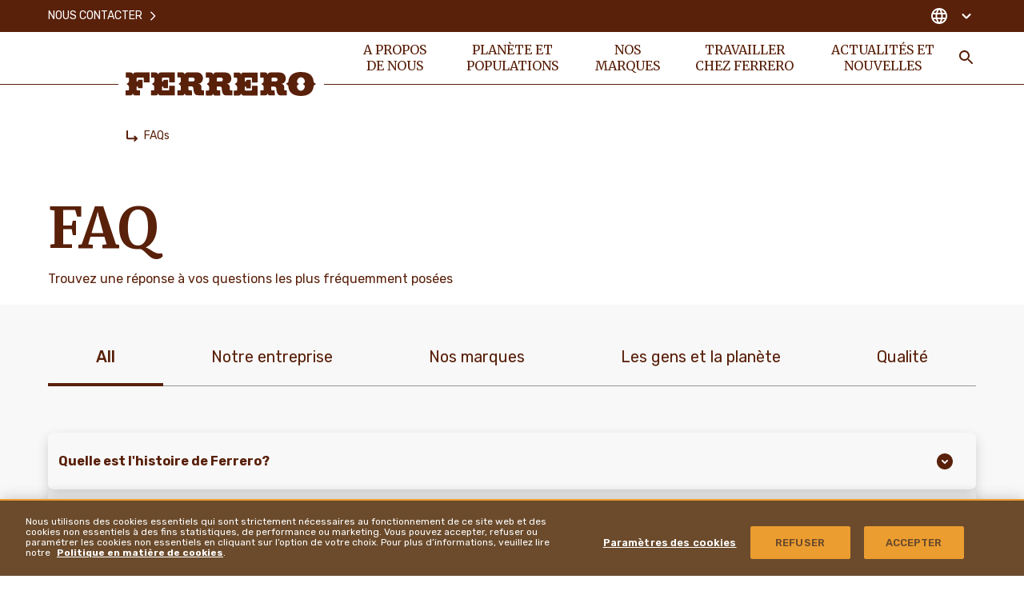

--- FILE ---
content_type: text/html
request_url: https://www.ferrero.com/fr/fr/faq
body_size: 26442
content:
<!DOCTYPE html>
<html lang="fr-FR" dir="ltr" prefix="og: https://ogp.me/ns#">
<head>
  <meta charset="utf-8" />
<meta name="description" content="Trouvez une réponse à vos questions les plus fréquemment posées" />
<link rel="canonical" href="https://www.ferrero.com/fr/fr/faq" />
<meta property="og:site_name" content="Ferrero" />
<meta property="og:type" content="website" />
<meta property="og:url" content="https://www.ferrero.com/fr/fr/faq" />
<meta name="twitter:card" content="summary_large_image" />
<meta name="MobileOptimized" content="width" />
<meta name="HandheldFriendly" content="true" />
<meta name="viewport" content="width=device-width, initial-scale=1.0" />
<script type="application/ld+json">{
    "@context": "https://schema.org",
    "@graph": [
        {
            "@type": "Organization",
            "@id": "https://www.ferrero.com/fr/fr",
            "name": "FERRERO France",
            "url": "https://www.ferrero.com/fr/fr",
            "sameAs": "https://fr.linkedin.com/company/ferrero-france-sa",
            "contactPoint": {
                "@type": "ContactPoint",
                "contactType": "Local offices"
            },
            "logo": {
                "@type": "ImageObject",
                "url": "https://www.ferrero.com/fr/brands/ferrero/themes/custom/ferrero_theme/logo.svg?t=1762341019"
            },
            "address": {
                "@type": "PostalAddress",
                "streetAddress": "18 Rue Jacques Monod",
                "addressLocality": "MONT SAINT AIGNAN",
                "postalCode": "90058",
                "addressCountry": "France"
            }
        }
    ]
}</script>
<meta property="og:title" content="FAQs" />
<meta property="og:image" content="https://www.ferrero.com/fr/brands/ferrero/themes/custom/ferrero_theme/assets/images/share-img.jpg?t=1762341019" />
<meta name="twitter:image" content="https://www.ferrero.com/fr/brands/ferrero/themes/custom/ferrero_theme/assets/images/share-img.jpg?t=1762341019" />
<script type="application/ld+json">{
    "@context": "https://schema.org/",
    "@graph": [
        {
            "@type": "FAQPage",
            "@context": "https://schema.org",
            "mainEntity": [
                {
                    "@type": "Question",
                    "name": "Quelle est l\u0027histoire de Ferrero? ",
                    "acceptedAnswer": {
                        "@type": "Answer",
                        "text": "L\u0027histoire du Groupe Ferrero s\u0027étend sur trois générations. A partir de 1946, les frères Pietro et Giovanni Ferrero travaillent ensemble, dans la pâtisserie familiale, à Alba, dans le Piémont, à la création des produits qui feront la renommée de la société Ferrero dans le monde.Aujourd\u0027hui,le Groupe Ferrero est l\u0027un des principaux producteurs mondiaux de l\u0027épicerie sucrée, avec plus de 35 marques très populaires, telles que Kinder, Nutella, Ferrero Rocher et Tic Tac.Plus d\u0027informations\u0026nbsp;ici."
                    }
                },
                {
                    "@type": "Question",
                    "name": "Qui est le propriétare actuel de Ferrero? ",
                    "acceptedAnswer": {
                        "@type": "Answer",
                        "text": "Ferrero est toujours une entreprise familiale, sous la direction de notre Président Exécutif Giovanni Ferrero, secondé par son Directeur général Lapo Civiletti.\u0026nbsp;\u0026nbsp;"
                    }
                },
                {
                    "@type": "Question",
                    "name": "Quel est l\u0027effectif de Ferrero? ",
                    "acceptedAnswer": {
                        "@type": "Answer",
                        "text": "Ferrero et les entreprises affiliées de son groupe emploient environ 47000 personnes ayant plus de 145 nationalités différentes."
                    }
                },
                {
                    "@type": "Question",
                    "name": "Dans combien de pays Ferrero est-il présent?  ",
                    "acceptedAnswer": {
                        "@type": "Answer",
                        "text": "Nous exerçons notre activité dans 50 pays, sur 5 continents, et nos produits sont commercialisés dans 170 pays.\u0026nbsp;\u0026nbsp;"
                    }
                },
                {
                    "@type": "Question",
                    "name": "Combien d\u0027usines appartiennent-elles à Ferrero? ",
                    "acceptedAnswer": {
                        "@type": "Answer",
                        "text": "Nous exploitons 37 sites de fabrication dans le monde.\u0026nbsp;\u0026nbsp;"
                    }
                },
                {
                    "@type": "Question",
                    "name": "Comment contacter le service consommateurs de Ferrero ? ",
                    "acceptedAnswer": {
                        "@type": "Answer",
                        "text": "Vous trouverez les coordonnées du services consommaters de Ferrero pour votre région sur la page\u0026nbsp;.\u0026nbsp;\u0026nbsp;"
                    }
                },
                {
                    "@type": "Question",
                    "name": "Où puis-je acteter les produits Ferrero ? ",
                    "acceptedAnswer": {
                        "@type": "Answer",
                        "text": "Vous pouvez acheter les délicieux produits Ferrero dans le monde entier, dans des supermarchés, corner shops, en ligne et dans d\u0027autres points de vente. Pour les informations les plus récentes, contactez le service clients de votre région en suivant le lien.\r\n"
                    }
                },
                {
                    "@type": "Question",
                    "name": "Quelles marques et quels produits appartiennent au Groupe Ferrero ?  ",
                    "acceptedAnswer": {
                        "@type": "Answer",
                        "text": "Le Groupe Ferrero est propriétaire de certaines marques de confiseries parmi les plus populaires au monde, comme Nutella, Ferrero Rocher, Kinder et Tic Tac. Nous sommes également fiers de compter, parmi les membres de la famille Ferrero, des marques telles que Butterfinger, BabyRuth, Crunch, Fannie May et Thorntons.\r\n\r\nVous trouverez la liste complète des marques ici.\r\n"
                    }
                },
                {
                    "@type": "Question",
                    "name": "Dans combien de pays les produits Ferrero sont-ils vendus? ",
                    "acceptedAnswer": {
                        "@type": "Answer",
                        "text": "Nos produits sont vendus dans plus de 170 pays dans le monde.\u0026nbsp;\u0026nbsp;\r\n"
                    }
                },
                {
                    "@type": "Question",
                    "name": "Comment vérifier que votre marketing ne cible pas les enfants?  ",
                    "acceptedAnswer": {
                        "@type": "Answer",
                        "text": "Notre marketing et nos publicités ciblent uniquement des adultes. Nous ne ciblons jamais des enfants de moins de 13 ans, et nous respectons d\u0027éventuelles limites d\u0027âge supérieures imposées par la législation locale.\r\n\r\nEn tant que membres de l\u0027International Food and Beverage Alliance, nos politques sont conformes aux Recommandations de l\u0027OMS sur la commercialisation d\u0027aliments et boissons destinés aux enfants\u0026nbsp;.\r\n"
                    }
                },
                {
                    "@type": "Question",
                    "name": "Quelle est l\u0027approche de Ferrero en matière de santé et de nutrition?  ",
                    "acceptedAnswer": {
                        "@type": "Answer",
                        "text": "Nos confiseries, comme tous les autres produits alimentaires, peuvent être consommées avec modération dans le cadre d\u0027une alimentation saine et équilibrée.\r\n\r\nNous fabriquons des confiseries en emballage individuel: par conséquent, les tailles de nos portions sont clairement identifiées et chacun peut les consommer de manière responsable.\r\n\r\nDes initiatives telles que Kinder Joy of Moving ont été lancées pour aider les enfants et leurs familles à avoir un mode de vie sain et à pratiquer une activité physique.\r\n\r\nPour en savoir plus visitez.\r\n"
                    }
                },
                {
                    "@type": "Question",
                    "name": "Comment Ferrero exerce-t-il son activité de manière durable? ",
                    "acceptedAnswer": {
                        "@type": "Answer",
                        "text": "Notre entreprise a été construite par plusieurs générations de personnes qui partagent le même engagement d\u0027amélioration permanente . Ceci s\u0027applique également à notre position en matière de développement durable. Nous respectons les Objectifs de Développement Durable des Nations Unies et nous publions chaque année un rapport sur les progrès réalisés par notre entreprise en la matière.\r\n\r\nNotre activité dans ce domaine se fonde sur quatre piliers : protection de l\u0027environnement, approvisionnement durable, promotion d\u0027une consommation responsable et responsabilisation.\r\n\r\nPour en savoir plus, suivez le lien.\r\n"
                    }
                },
                {
                    "@type": "Question",
                    "name": "Comment Ferrrero oeuvre-t-il contre la déforestation? ",
                    "acceptedAnswer": {
                        "@type": "Answer",
                        "text": "Nous avons assumé un engagement pour contribuer à lutter contre la déforestation. Dans notre approvisionnement d\u0027huile de palme, par exemple, nous avons recours à une surveillance par satellite, Starling, sur toute notre chaîne d\u0027approvisionnement, en collaboration avec l\u0027organisation à but non lucratif Earthworm Foundation. Starling surveille les modification et les perturbations du couvert végétal en temps réel, ce qui permet, en même temps que l\u0027expertise disponible sur le terrain, d\u0027identifier tout de suite les problèmes et d\u0027intervenir rapidement pour inverser la tendance.\u0026nbsp;\r\n\r\nPour en savoir plus, suivez le lien.\r\n"
                    }
                },
                {
                    "@type": "Question",
                    "name": "Que fait Ferrero pour assurer un approvisionnement plus durable de l\u0027huile de palme? ",
                    "acceptedAnswer": {
                        "@type": "Answer",
                        "text": "Nous sommes reconnus comme le leader du secteur en termes de soutien à la production durable d\u0027huile de palme et notre huile de palme provient uniquement de sources qui n\u0027ont pas recours à la déforestation et à l\u0027 exploitation.\r\n\r\nNous sommes fiers de figurer comme producteur à la première place sur le Palm Oil Buyers Scorecard 2021 du WWF.\r\n\r\nPour en savoir plus, suivez le lien.\r\n"
                    }
                },
                {
                    "@type": "Question",
                    "name": "Que fait Ferrero pour assurer que son cacao provient de sources durables ? ",
                    "acceptedAnswer": {
                        "@type": "Answer",
                        "text": "Le cacao est un ingrédient essentiel de nos confiseries et nous assurons son approvisionnement par une certification fiable et le respect d\u0027autres normes de développement durable et d\u0027approvsionnement responsable gérées par des entités indépendantes.\r\n\r\nNotre\u0026nbsp;Charte du cacao définit notre engagement pour l\u0027excellence sur toute la chaîne d\u0027approvisionnement et pour la création d\u0027une industrie du cacao qui soit bonne pour les consommateurs et pour la nature.\r\n"
                    }
                },
                {
                    "@type": "Question",
                    "name": "Que fait Ferrero pur assurer un approvisionnement durable de ses noisettes? ",
                    "acceptedAnswer": {
                        "@type": "Answer",
                        "text": "Nous oeuvrons activement pour rendre la production de noisettes plus durable du point de vue social et environnemental. Nos noisettes proviennent uniquement de producteurs qui ont signé et qui appliquent strictement notre Code de conduite applicable aux Fournisseurs, définissant nos règles en matière de respect des droits humains et de pratiques sociales, de protection del\u0027environnement, de développement durable et de transparence des pratiques des fournisseurs.\r\n\r\nNotre division dédiée, la Ferrero Hazelnut Company, réunit toutes nos activités relatives aux noisettes pour assurer la qualité et l\u0027innovation dans ce domaine.\r\n\r\nPour en savoir plus Charte de noisettes.\r\n"
                    }
                },
                {
                    "@type": "Question",
                    "name": "Comment Ferrero assure-t-il le respect des droits humains sur toute sa chaîne d\u0027approvisionnement?  ",
                    "acceptedAnswer": {
                        "@type": "Answer",
                        "text": "Le respect des droits humains oriente notre stratégie, nos politiques et nos activités sur tous nos sites et sur notre chaîne d\u0027approvisionnement.\r\n\r\nNous promouvons les droits humains sur toute notre chaîne d\u0027approvisionnement, conformément au Global Compact des Nations Unies, aux Principes Directeurs des Nations Unies relatifs aux Entreprises et aux Droits de l\u0027Homme, à la Déclaration Internationale des Droits de l\u0027Homme et aux Conventions Fondamentales de l\u0027Organisation Internationale du Travail. Nous oeuvrons à l\u0027éradication de toute forme d\u0027escalvage humain, de trafic d\u0027êtres humains, de travail forcé, de travail carcéral obligatoire et de travail des enfants, où que ce soit.\r\n\r\nPour en savoir plus.\r\n"
                    }
                },
                {
                    "@type": "Question",
                    "name": "Quels sont les engagements de Ferrero en matière de climat ?  ",
                    "acceptedAnswer": {
                        "@type": "Answer",
                        "text": "En 2020, nous avons fixé une série d\u0027objectifs en matière de réduction des émissions de carbone à l\u0027horizon 2030. Nous nous engageons à :\r\n\r\n\r\n\tRéduire de 50% les émissions absolues sur les scopes 1 et 2 par rapport aux données de 2018.\r\n\tRéduire de 43% l\u0027intensité des émissions des scopes 1, 2 et 3 par rapport aux mêmes données de départ, en travaillant en collaboration avec nos fournisseurs pour trouver une solution.\r\n\tNous avons déjà porté notre part d\u0027électricité renouvelable à plus de 80%, dans le monde, et à 100% en Europe, et nous travaillons avec nos sites de fabrication au développement de plans de réduction des émissions spécialement étudiés.\r\n\r\n\r\nPour en savoir plus.\r\n"
                    }
                },
                {
                    "@type": "Question",
                    "name": "Que fait Ferrero pour rendre ses emballages plus durables ?  ",
                    "acceptedAnswer": {
                        "@type": "Answer",
                        "text": "Nous nous sommes engagés à adopter des solutions plus durables pour tous nos emballages. En fait, plus de 88.5% de nos emballages sont déjà recyclables, réutilisables ou compostables et nous mettons tout en oeuvre pour atteindre 100%.\r\n\r\nNous nous engageons à :\r\n\r\n\r\n\tConcevoir 100% de nos emballages de manière à les rendre réutilisables, recyclables ou compostables\r\n\tRéduire l\u0027emploi de plastique vierge de 10%par rapport aux données 2020\r\n\tPorter à 12% le contenu recyclé de nos emballages plastique.\r\n\r\n\r\nPour en savoir plus.\r\n"
                    }
                },
                {
                    "@type": "Question",
                    "name": "Quels sont les engagements de Ferrero en matière de diversité et inclusion ? ",
                    "acceptedAnswer": {
                        "@type": "Answer",
                        "text": "Nous mettons tout en oeuvre pour créer une culture de la diversité et de l\u0027inclusion, dans laquelle chaque employé peut se sentir à l\u0027aise, apprécié et peut bénéficier des mêmes opportunités. Nous savons que c\u0027est essentiel pour notre succès futur.\r\n\r\nEn tant qur signataires de la Gender and Diversity Alliance (GDKA), nous nous sommes engagés à respecter trois indicateurs de performances:\r\n\r\n\r\n\tPourcentage de représentation à tous les niveaux de notre organisation\r\n\tPourcentage de représentation par catégorie d\u0027employés\r\n\tEgalité en matière de salaire\r\n\r\n\r\nPour en savoir plus.\r\n"
                    }
                },
                {
                    "@type": "Question",
                    "name": "Que fait  Ferrero pour assurer la sécurité et la qualité de ses produits dans le monde ? ",
                    "acceptedAnswer": {
                        "@type": "Answer",
                        "text": "Pour nous, la sécurité alimentaire n\u0027est pas négociable. Depuis la fondation de notre société, nous avons développé et mis en place des procédures innovantes pour contrôler la qualité et la sécurité de chaque ingrédient, dans chaque phase de la production. Nous nous sommes engagés à suivre un processus d\u0027amélioration permanente: nous ajustons et améliorons constamment nos processus en matière de sécurité alimentaire pour faire en sorte qu\u0027ils soient à jour et efficaces.\r\n\r\nPour en savoir plus.\r\n"
                    }
                },
                {
                    "@type": "Question",
                    "name": "Que dois-je faire si mon produit est endommagé ou si j\u0027ai des doutes sur son intégrité ?   ",
                    "acceptedAnswer": {
                        "@type": "Answer",
                        "text": "Pour connaître les informations les plus récentes, contactez notre équipe de services aux consommateurs en charge de votre région.\u0026nbsp;\r\n"
                    }
                },
                {
                    "@type": "Question",
                    "name": "Que dois-je faire si l\u0027emballage est vide? ",
                    "acceptedAnswer": {
                        "@type": "Answer",
                        "text": "Pour connaître les informations les plus récentes, contactez notre équipe de services aux consommateurs en charge de votre région.\u0026nbsp;\r\n"
                    }
                },
                {
                    "@type": "Question",
                    "name": "Que dois-je faire si j\u0027entends parler d\u0027un rappel de produits ?  ",
                    "acceptedAnswer": {
                        "@type": "Answer",
                        "text": "Pour connaître les informations les plus récentes, contactez notre équipe de services aux consommateurs en charge de votre région.\u0026nbsp;\r\n"
                    }
                }
            ]
        },
        {
            "@type": "BreadcrumbList",
            "itemListElement": [
                {
                    "@type": "ListItem",
                    "position": 1,
                    "name": "Ferrero",
                    "item": "https://www.ferrero.com/fr/fr"
                },
                {
                    "@type": "ListItem",
                    "position": 2,
                    "name": "FAQs",
                    "item": "https://www.ferrero.com/fr/fr/faq"
                }
            ]
        }
    ]
}</script>
<link rel="alternate" hreflang="fr-FR" href="https://www.ferrero.com/fr/fr/faq" #attributes="fr-FR" />
<link rel="icon" href="/fr/brands/ferrero/themes/custom/ferrero_theme/favicon.ico" type="image/vnd.microsoft.icon" />
<script src="/fr/sites/ferrero_fr/files/google_tag/primary/google_tag.script.js?t=1762341019" defer></script>
<script>window.a2a_config=window.a2a_config||{};a2a_config.callbacks=[];a2a_config.overlays=[];a2a_config.templates={};</script>

    <title>FAQ | Groupe Ferrero</title>


    <link rel="apple-touch-icon" sizes="180x180" href="/fr/brands/ferrero/themes/custom/ferrero_theme/assets/images/favicon/apple-touch-icon.png?t=1762341019">
    <link rel="icon" type="image/png" sizes="32x32" href="/fr/brands/ferrero/themes/custom/ferrero_theme/assets/images/favicon/favicon-32x32.png?t=1762341019">
    <link rel="icon" type="image/png" sizes="16x16" href="/fr/brands/ferrero/themes/custom/ferrero_theme/ferrero_theme/assets/images/favicon/favicon-16x16.png?t=1762341019">
    <link rel="manifest" href="/fr/brands/ferrero/themes/custom/ferrero_theme/assets/images/favicon/site.webmanifest">
    <link rel="mask-icon" href="/fr/brands/ferrero/themes/custom/ferrero_theme/assets/images/favicon/safari-pinned-tab.svg?t=1762341019" color="#592210">
    <meta name="msapplication-TileColor" content="#ffffff">
    <meta name="msapplication-config" content="/fr/brands/ferrero/themes/custom/ferrero_theme/assets/images/favicon/browserconfig.xml">
    <meta name="theme-color" content="#ffffff">

    <link rel="stylesheet" media="all" href="/fr/sites/ferrero_fr/files/css/css_YLvMAE-Co6dDtLzwOW6-HGOl_EFuarg5fdEbAOmh8Lw.css?t=1762341019" />
<link rel="stylesheet" media="all" href="/fr/sites/ferrero_fr/files/css/css_wgBZUMvqH0k1ZLCV_Z4cy_8rUZpi8HgeXkdSUl285cA.css?t=1762341019" />
<link rel="stylesheet" media="all" href="https://fonts.googleapis.com/css2?family=Rubik:wght@300;400;500;600;700&amp;display=swap" />
<link rel="stylesheet" media="all" href="https://fonts.googleapis.com/css2?family=Merriweather:ital,wght@0,300;0,400;0,700;0,900;1,400&amp;display=swap" />
<link rel="stylesheet" media="all" href="/fr/sites/ferrero_fr/files/css/css_XDEPBbwkckzBmSup6k9LZPm9sEWBUbjlq7ADCFGgGiY.css?t=1762341019" />
<link rel="stylesheet" media="all" href="/fr/sites/ferrero_fr/files/css/css_1F0kibxGyGByN2J0z-kxiVdvvrHv669prJafY186d4o.css?t=1762341019" />

      
                </head>
<body class="not-front">
<noscript><iframe src="https://www.googletagmanager.com/ns.html?id=GTM-THMTHG8" height="0" width="0" style="display:none;visibility:hidden"></iframe></noscript>
  <div class="dialog-off-canvas-main-canvas" data-off-canvas-main-canvas>
    <div  class="ferrero-main">


<header class="ferrero-header" id="ferrero-header">
  <div class="container ferrero-header--container">
    <div class="top-mobile">
            <button class="menu-search toggle-search" aria-label="Toggle Search">
        <svg class="icon icon-search"><use xlink:href="#icon-search"></use></svg>
      </button>
            <button class="menu-burger" id="menu-burger" aria-label="Open Menu">
        <svg class="icon icon-burger"><use xlink:href="#icon-burger"></use></svg>
        <svg class="icon icon-close-simple"><use xlink:href="#icon-close-simple"></use></svg>
      </button>
    </div>

    <div class="ferrero-theme-branding">
  <a href="/fr/fr" rel="home" class="site-logo">
    <svg xmlns="http://www.w3.org/2000/svg" width="238" height="30" viewBox="0 0 238 30">
  <path d="M21.963,21.393h5.515a3.212,3.212,0,0,1,3.414,2.9,3.229,3.229,0,0,1,3.151-2.9h17.6V33.854H44.548V29.041c0-.593-.2-1.253-.985-1.253H36.538c-.722,0-.985.659-.985,1.253v3.626h1.182a.425.425,0,0,0,.394-.4V30.624h5.778V41.041H37.129V39.459c0-.2-.263-.4-.46-.4H35.488v3.89a1.14,1.14,0,0,0,1.247.923h3.02V50.14H33.978A3.044,3.044,0,0,1,30.826,47.5a3.245,3.245,0,0,1-3.48,2.637H21.7V43.876h3.151c.788,0,1.05-.593.985-.923V39c0-1.516-2.626-2.835-2.954-3.165.328-.4,3.02-1.912,3.02-3.165V28.975a1.046,1.046,0,0,0-.985-1.187H21.9ZM240.988,50.8c9.323-.066,15.166-4.549,15.692-12.132.263-1.253,2.1-2.242,3.02-2.9-.853-.659-2.758-1.582-3.02-2.835-.263-5.275-3.348-12.2-15.889-12.132-9.323-.066-15.035,4.417-15.626,12-.263,1.253-2.167,2.242-3.02,2.835.854.659,2.758,1.582,3.02,2.9C225.3,43.81,228.382,50.8,240.988,50.8Zm-.131-6.527c3.414.066,4.99-4.286,4.99-5.538,0-1.451-2.3-2.637-2.626-2.9.394-.33,2.626-1.385,2.626-2.967,0-1.978-1.641-5.406-4.99-5.472-3.414-.132-4.99,4.286-4.924,5.472,0,1.516,2.3,2.7,2.561,2.9-.394.33-2.626,1.385-2.626,2.9C235.8,40.711,237.509,44.206,240.857,44.272ZM104.622,50.14H98.845A3,3,0,0,1,95.693,47.5a3.146,3.146,0,0,1-3.48,2.571H86.567V43.81h2.954a1.194,1.194,0,0,0,1.247-.923V38.931c0-1.516-2.626-2.835-2.954-3.165.328-.4,3.02-1.912,2.954-3.165V28.843c0-.527-.2-1.187-1.05-1.187H86.5v-6.4h5.712c1.838.066,3.283,1.055,3.414,2.967.066-1.912,2.167-2.9,3.348-2.967h11.358c5.975-.132,8.141,4.22,8.076,7.714-.066,2.967-2.035,6.33-5.778,6.461,4.53.923,3.939,4.088,3.874,7.253a1.055,1.055,0,0,0,1.116,1.055h2.035v6.2H113.42a11.71,11.71,0,0,1-3.02-.264c-2.758-.593-3.742-4.549-3.939-8.307A2.655,2.655,0,0,0,103.7,38.8h-3.414v3.824a1.3,1.3,0,0,0,1.313,1.055h2.889C104.622,43.876,104.622,50.14,104.622,50.14ZM101.8,27.788c-1.116,0-1.379.857-1.379,1.582V32.6h5.252c3.151,0,3.086-4.681-.131-4.813H101.8ZM83.219,50.14v-12.2H76.128v5.011a.886.886,0,0,1-.919.923H68.381a1.131,1.131,0,0,1-1.247-.923v-3.89h1.444a.42.42,0,0,1,.394.4v1.648h5.778V30.624l-5.778.066v1.582c0,.2-.263.4-.46.4H67.2V29.041a1.191,1.191,0,0,1,1.182-1.253h6.762c.788,0,1.05.593,1.05,1.253V33.92h7.025V21.393H65.558a3.282,3.282,0,0,0-3.086,2.967c-.131-1.912-1.707-2.9-3.48-2.967H53.411v6.4h3.217c.919,0,.985.659.985,1.187v3.758c.066,1.253-2.692,2.769-3.02,3.165.328.33,2.954,1.648,2.954,3.165v3.956c0,.33-.394.857-1.247.857H53.346V50.14h5.646a3.192,3.192,0,0,0,3.48-2.637,3,3,0,0,0,3.151,2.637Zm103.538.066v-12.2h-7.091v5.011a.848.848,0,0,1-.919.923h-6.959c-.854,0-1.182-.4-1.182-.923v-3.89h1.444c.263,0,.46.2.394.4v1.648h5.778V30.624l-5.778.066v1.582a.424.424,0,0,1-.394.4h-1.444V29.041a1.1,1.1,0,0,1,1.182-1.187h6.828a1.071,1.071,0,0,1,1.05,1.187v4.945l7.025-.066V21.459H169.03a3.232,3.232,0,0,0-3.086,2.967,3.265,3.265,0,0,0-3.414-2.967h-5.515l.066,6.461,3.02-.066c.788,0,.985.659,1.05,1.187V32.8c.066,1.253-2.692,2.769-3.02,3.165.328.33,2.954,1.648,2.954,3.165v3.956a1.194,1.194,0,0,1-1.247.923h-2.954l.066,6.33H162.6a3.192,3.192,0,0,0,3.48-2.637,3.192,3.192,0,0,0,3.151,2.637h17.53Zm-46.812-.066-.066-6.33H136.99a1.261,1.261,0,0,1-1.313-.989V39h3.48a2.614,2.614,0,0,1,2.758,2.571c.131,3.758,1.116,7.714,3.939,8.307a11.293,11.293,0,0,0,3.086.264h6.172V43.876h-2.035a1.052,1.052,0,0,1-1.116-1.055c-.066-3.165.657-6.33-3.874-7.253,3.742-.132,5.778-3.494,5.778-6.461,0-3.428-2.167-7.846-8.076-7.714H134.43c-1.182.066-3.283,1.055-3.348,2.967a3.265,3.265,0,0,0-3.414-2.967h-5.712v6.461h3.283c.854,0,.919.593.919,1.187l-.066,3.758c.066,1.253-2.626,2.769-2.954,3.165.328.33,2.954,1.648,2.954,3.165v3.956a1.089,1.089,0,0,1-1.116.923h-2.954l.066,6.33h5.646a3.2,3.2,0,0,0,3.48-2.571,2.955,2.955,0,0,0,3.151,2.637h5.581Zm68.281,0h-5.778A3.044,3.044,0,0,1,199.3,47.5a3.245,3.245,0,0,1-3.48,2.637h-5.646V43.876h2.954a1.128,1.128,0,0,0,1.182-.857V39.063c0-1.516-2.626-2.835-2.954-3.165.328-.4,3.02-1.912,2.954-3.165V28.975c0-.527-.131-1.187-.985-1.187H190.04v-6.4h5.712a3.265,3.265,0,0,1,3.414,2.967c.066-1.912,2.167-2.9,3.348-2.967h11.293c6.106,0,8.141,4.286,8.141,7.714,0,2.967-2.035,6.33-5.778,6.461,4.53.923,3.742,4.088,3.874,7.253a1.072,1.072,0,0,0,1.182,1.055h2.035V50.14h-6.106a7.352,7.352,0,0,1-3.086-.264c-2.823-.791-3.808-4.549-3.939-8.307A2.714,2.714,0,0,0,207.307,39h-3.545v3.824a1.318,1.318,0,0,0,1.313.989h2.889Zm-2.758-22.285a1.393,1.393,0,0,0-1.379,1.582v3.231h5.055c3.086-.066,3.611-4.615-.131-4.813Zm-68.413,0c-1.116,0-1.379.857-1.379,1.582v3.231h5.252c3.086,0,3.086-4.813-.131-4.813Z" transform="translate(-21.7 -20.799)" fill="#59200a" fill-rule="evenodd"/>
</svg>

    <span class="sr-only">Ferrero</span>
  </a>
</div>

    <nav class="ferrero-header--menus">
             <ul data-region="header" class="menu-main-header--items menu-items" role="menubar" aria-label="Main navigation">
                        
            <li class="menu-main-header--item menu-main-header--expanded" role="none">

                              <a href="/fr/fr/a-propos-de-nous" class="menu-main-header--link" role="menuitem">A propos de nous</a>
                                
                <div class="menu-main-header--sub-1">
                               <ul class="menu-main-header--sub-1--items">
                        
            <li class="menu-main-header--sub-1--item" role="none">

                              <a href="/fr/fr/a-propos-de-nous/une-histoire-familiale" class="menu-main-header--sub-1--link" role="menuitem">Une Histoire Familiale</a>
                                            </li>
                    
            <li class="menu-main-header--sub-1--item" role="none">

                              <a href="/fr/fr/a-propos-de-nous/la-qualite-au-coeur" class="menu-main-header--sub-1--link" role="menuitem">La qualité au cœur</a>
                                            </li>
                    
            <li class="menu-main-header--sub-1--item" role="none">

                              <a href="/fr/fr/a-propos-de-nous/notre-mission" class="menu-main-header--sub-1--link" role="menuitem">Notre Mission</a>
                                            </li>
                    
            <li class="menu-main-header--sub-1--item menu-main-header--expanded" role="none">

                              <a href="/fr/fr/a-propos-de-nous/nos-equipes" class="menu-main-header--sub-1--link" role="menuitem">Nos Equipes</a>
                                
                <div class="menu-main-header--sub-2">
                               <ul class="menu-main-header--sub-2--items">
                        
            <li class="menu-main-header--sub-2--item" role="none">

                              <a href="/fr/fr/a-propos-de-nous/nos-equipes/equipe-de-direction" class="menu-main-header--sub-2--link" role="menuitem">Equipe de Direction</a>
                                            </li>
                    
            <li class="menu-main-header--sub-2--item" role="none">

                              <a href="/fr/fr/a-propos-de-nous/nos-equipes/fondation-ferrero" class="menu-main-header--sub-2--link" role="menuitem">Fondation Ferrero</a>
                                            </li>
                    
            <li class="menu-main-header--sub-2--item" role="none">

                              <a href="/fr/fr/a-propos-de-nous/nos-equipes/nos-valeurs-fondamentales" class="menu-main-header--sub-2--link" role="menuitem">Valeurs Fondamentales</a>
                                            </li>
            </ul>
 
                </div>
                                              </li>
                    
            <li class="menu-main-header--sub-1--item" role="none">

                              <a href="/fr/fr/a-propos-de-nous/chiffres-cles" class="menu-main-header--sub-1--link" role="menuitem">Chiffres Clés</a>
                                            </li>
                    
            <li class="menu-main-header--sub-1--item" role="none">

                              <a href="/fr/fr/a-propos-de-nous/politiques-et-approches" class="menu-main-header--sub-1--link" role="menuitem">Nos Politiques et Approches</a>
                                            </li>
                    
            <li class="menu-main-header--sub-1--item" role="none">

                              <a href="/fr/fr/a-propos-de-nous/entreprises-affiliees-a-ferrero" role="menuitem" class="menu-main-header--sub-1--link">Entreprises affiliées à Ferrero</a>
                                            </li>
                    
            <li class="menu-main-header--sub-1--item" role="none">

                              <a href="/fr/fr/a-propos-de-nous/ferrero-en-france" role="menuitem" class="menu-main-header--sub-1--link">Ferrero en France</a>
                                            </li>
            </ul>
 
                </div>
                                      <button class="submenu-opener" role="button" type="button" aria-label="Open Submenu">
                      <svg class="icon icon-arrow_down"><use xlink:href="#icon-arrow_down"></use></svg>
                    </button>
                                                </li>
                    
            <li class="menu-main-header--item menu-main-header--expanded" role="none">

                              <a href="/fr/fr/planete-et-populations" class="menu-main-header--link" role="menuitem">Planète et Populations</a>
                                
                <div class="menu-main-header--sub-1">
                               <ul class="menu-main-header--sub-1--items">
                        
            <li class="menu-main-header--sub-1--item menu-main-header--expanded" role="none">

                              <a href="/fr/fr/planete-et-populations/approvisionnement-durable-de-nos-ingredients" class="menu-main-header--sub-1--link" role="menuitem">Approvisionnement Durable de nos Ingrédients</a>
                                
                <div class="menu-main-header--sub-2">
                               <ul class="menu-main-header--sub-2--items">
                        
            <li class="menu-main-header--sub-2--item" role="none">

                              <a href="/fr/fr/planete-et-populations/approvisionnement-durable-de-nos-ingredients/notre-approche-en-matiere-approvisionnement" class="menu-main-header--sub-2--link" role="menuitem">Notre Approche en matière d&#039;Approvisionnement</a>
                                            </li>
                    
            <li class="menu-main-header--sub-2--item" role="none">

                              <a href="/fr/fr/planete-et-populations/approvisionnement-durable-de-nos-ingredients/cacao" class="menu-main-header--sub-2--link" role="menuitem">Cacao</a>
                                            </li>
                    
            <li class="menu-main-header--sub-2--item" role="none">

                              <a href="/fr/fr/planete-et-populations/approvisionnement-durable-de-nos-ingredients/huile-de-palme" class="menu-main-header--sub-2--link" role="menuitem">Huile de Palme</a>
                                            </li>
                    
            <li class="menu-main-header--sub-2--item" role="none">

                              <a href="/fr/fr/planete-et-populations/approvisionnement-durable-de-nos-ingredients/noisettes" class="menu-main-header--sub-2--link" role="menuitem">Noisettes</a>
                                            </li>
                    
            <li class="menu-main-header--sub-2--item" role="none">

                              <a href="/fr/fr/planete-et-populations/approvisionnement-durable-de-nos-ingredients/autres-ingredients-cles" class="menu-main-header--sub-2--link" role="menuitem">Autres Ingrédients Clés</a>
                                            </li>
            </ul>
 
                </div>
                                              </li>
                    
            <li class="menu-main-header--sub-1--item menu-main-header--expanded" role="none">

                              <a href="/fr/fr/planete-et-populations/promotion-d-une-consommation-responsable" class="menu-main-header--sub-1--link" role="menuitem">Promotion d'une Consommation Responsable</a>
                                
                <div class="menu-main-header--sub-2">
                               <ul class="menu-main-header--sub-2--items">
                        
            <li class="menu-main-header--sub-2--item" role="none">

                              <a href="/fr/fr/planete-et-populations/promotion-d-une-consommation-responsable/marketing-responsable" class="menu-main-header--sub-2--link" role="menuitem">Marketing Responsable</a>
                                            </li>
                    
            <li class="menu-main-header--sub-2--item" role="none">

                              <a href="/fr/fr/planete-et-populations/promotion-d-une-consommation-responsable/qualite-et-securite-des-produits" class="menu-main-header--sub-2--link" role="menuitem">Qualité et Sécurité des Produits</a>
                                            </li>
                    
            <li class="menu-main-header--sub-2--item" role="none">

                              <a href="/fr/fr/planete-et-populations/promotion-d-une-consommation-responsable/plaisir-raisonnable" class="menu-main-header--sub-2--link" role="menuitem">Plaisir raisonnable</a>
                                            </li>
            </ul>
 
                </div>
                                              </li>
                    
            <li class="menu-main-header--sub-1--item menu-main-header--expanded" role="none">

                              <a href="/fr/fr/planete-et-populations/redonner-et-faire-grandir" class="menu-main-header--sub-1--link" role="menuitem">Redonner et Faire grandir</a>
                                
                <div class="menu-main-header--sub-2">
                               <ul class="menu-main-header--sub-2--items">
                        
            <li class="menu-main-header--sub-2--item" role="none">

                              <a href="/fr/fr/planete-et-populations/redonner-et-faire-grandir/droits-humains" class="menu-main-header--sub-2--link" role="menuitem">Droits Humains</a>
                                            </li>
                    
            <li class="menu-main-header--sub-2--item" role="none">

                              <a href="/fr/fr/planete-et-populations/redonner-et-faire-grandir/diversite-equite-et-inclusion" role="menuitem" class="menu-main-header--sub-2--link">Diversité, Equité et Inclusion</a>
                                            </li>
                    
            <li class="menu-main-header--sub-2--item" role="none">

                              <a href="/fr/fr/planete-et-populations/redonner-et-faire-grandir/kinder-joy-of-moving" role="menuitem" class="menu-main-header--sub-2--link">Kinder Joy of moving</a>
                                            </li>
                    
            <li class="menu-main-header--sub-2--item" role="none">

                              <a href="/fr/fr/planete-et-populations/redonner-et-faire-grandir/notre-contribution-societale-en-france" role="menuitem" class="menu-main-header--sub-2--link">Notre contribution sociétale en France</a>
                                            </li>
            </ul>
 
                </div>
                                              </li>
                    
            <li class="menu-main-header--sub-1--item menu-main-header--expanded" role="none">

                              <a href="/fr/fr/planete-et-populations/protection-de-l-environnement" class="menu-main-header--sub-1--link" role="menuitem">Protection de l'Environnement</a>
                                
                <div class="menu-main-header--sub-2">
                               <ul class="menu-main-header--sub-2--items">
                        
            <li class="menu-main-header--sub-2--item" role="none">

                              <a href="/fr/fr/planete-et-populations/protection-de-l-environnement/action-pour-le-climat" class="menu-main-header--sub-2--link" role="menuitem">Action pour le Climat</a>
                                            </li>
                    
            <li class="menu-main-header--sub-2--item" role="none">

                              <a href="/fr/fr/planete-et-populations/protection-de-l-environnement/emballage" class="menu-main-header--sub-2--link" role="menuitem">Emballage</a>
                                            </li>
            </ul>
 
                </div>
                                              </li>
                    
            <li class="menu-main-header--sub-1--item" role="none">

                              <a href="/fr/fr/planete-et-populations/nos-rapports-de-durabilte" role="menuitem" class="menu-main-header--sub-1--link">Nos rapports de durabilité</a>
                                            </li>
            </ul>
 
                </div>
                                      <button class="submenu-opener" role="button" type="button" aria-label="Open Submenu">
                      <svg class="icon icon-arrow_down"><use xlink:href="#icon-arrow_down"></use></svg>
                    </button>
                                                </li>
                    
            <li class="menu-main-header--item menu-main-header--expanded" role="none">

                              <a href="/fr/fr/nos-marques" class="menu-main-header--link" role="menuitem">Nos Marques</a>
                                
                <div class="menu-main-header--sub-1">
                               <ul class="menu-main-header--sub-1--items">
                        
            <li class="menu-main-header--sub-1--item" role="none">

                              <a href="/fr/fr/nos-marques/nutella" class="menu-main-header--sub-1--link" role="menuitem">Nutella<sup>®</sup></a>
                                            </li>
                    
            <li class="menu-main-header--sub-1--item" role="none">

                              <a href="/fr/fr/nos-marques/kinder" class="menu-main-header--sub-1--link" role="menuitem">Kinder<sup>®</sup></a>
                                            </li>
                    
            <li class="menu-main-header--sub-1--item" role="none">

                              <a href="/fr/fr/nos-marques/ferrero-rocher" class="menu-main-header--sub-1--link" role="menuitem">Ferrero Rocher<sup>®</sup></a>
                                            </li>
                    
            <li class="menu-main-header--sub-1--item" role="none">

                              <a href="/fr/fr/nos-marques/tic-tac" class="menu-main-header--sub-1--link" role="menuitem">Tic Tac<sup>®</sup></a>
                                            </li>
                    
            <li class="menu-main-header--sub-1--item" role="none">

                              <a href="/fr/fr/nos-marques/delacre" role="menuitem" class="menu-main-header--sub-1--link">Delacre</a>
                                            </li>
                    
            <li class="menu-main-header--sub-1--item" role="none">

                              <a href="/fr/fr/nos-marques/fulfil-eat-natural" role="menuitem" class="menu-main-header--sub-1--link">Fulfil et Eat Natural</a>
                                            </li>
                    
            <li class="menu-main-header--sub-1--item" role="none">

                              <a href="/fr/fr/nos-marques/glaces" role="menuitem" class="menu-main-header--sub-1--link">Spécialités glacées</a>
                                            </li>
                    
            <li class="menu-main-header--sub-1--item" role="none">

                              <a href="/fr/fr/nos-marques/toutes-les-marques" class="menu-main-header--sub-1--link" role="menuitem">Toutes les Marques</a>
                                            </li>
            </ul>
 
                </div>
                                      <button class="submenu-opener" role="button" type="button" aria-label="Open Submenu">
                      <svg class="icon icon-arrow_down"><use xlink:href="#icon-arrow_down"></use></svg>
                    </button>
                                                </li>
                    
            <li class="menu-main-header--item" role="none">

                              <a href="https://www.ferrerocareers.com/fr/fr/" target="_blank" role="menuitem" class="menu-main-header--link"><svg class="icon icon-external-link"><use xlink:href="#icon-external-link"></use></svg>Travailler chez Ferrero</a>
                                            </li>
                    
            <li class="menu-main-header--item menu-main-header--expanded" role="none">

                              <a href="/fr/fr/actualites-et-nouvelles" class="menu-main-header--link" role="menuitem">Actualités et Nouvelles</a>
                                
                <div class="menu-main-header--sub-1">
                               <ul class="menu-main-header--sub-1--items">
                        
            <li class="menu-main-header--sub-1--item" role="none">

                              <a href="/fr/fr/actualites-et-nouvelles/actualites" class="menu-main-header--sub-1--link" role="menuitem">Actualités</a>
                                            </li>
                    
            <li class="menu-main-header--sub-1--item" role="none">

                              <a href="/fr/fr/actualites-et-nouvelles/histoires" role="menuitem" class="menu-main-header--sub-1--link">Histoires</a>
                                            </li>
                    
            <li class="menu-main-header--sub-1--item" role="none">

                              <a href="/fr/fr/actualites-et-nouvelles/contacts-medias" class="menu-main-header--sub-1--link" role="menuitem">Contacts Médias</a>
                                            </li>
                    
            <li class="menu-main-header--sub-1--item" role="none">

                              <a href="/fr/fr/actualites-et-nouvelles/contenus-medias" class="menu-main-header--sub-1--link" role="menuitem">Contenus  Médias</a>
                                            </li>
            </ul>
 
                </div>
                                      <button class="submenu-opener" role="button" type="button" aria-label="Open Submenu">
                      <svg class="icon icon-arrow_down"><use xlink:href="#icon-arrow_down"></use></svg>
                    </button>
                                                </li>
            </ul>
 




      <div class="menu-service-btn">
        
<button class="btn-search toggle-search" type="button" aria-label="Toggle Search">
  <svg class="icon icon-search"><use xlink:href="#icon-search"></use></svg>
  <span class="sr-only">RECHERCHE</span>
</button>
<div class="block-search">
  <button class="block-search--close toggle-search" aria-label="Close Search"><svg class="icon icon-close-simple"><use xlink:href="#icon-close-simple"></use></svg></button>

  <div class="container">

    <form action="" class="block-search--form" method="get">
      <input autocomplete="off" id="searchQuery" value="" name="q">
      <button role="button"><svg class="icon icon-search"><use xlink:href="#icon-search"></use></svg></button>
    </form>

    <div id="search_content" class="block-search--items"></div>


  </div>

</div>

      </div>

    </nav>

    <div class="ferrero-header--menus--service no-language">
      <div class="container">
               <ul class="menu-service--items menu-items" role="menubar" aria-label="Main navigation">
                        
            <li class="menu-service--item" role="none">

                              <a href="/fr/fr/nous-contacter" class="menu-service--link" role="menuitem">Nous contacter<svg class="icon icon-arrow-dx"><use xlink:href="#icon-arrow-dx"></use></svg></a>
                                            </li>
            </ul>
 




        <div class="ferrero-header--menus--service-dx">
          
          <button class="c-country--btn" id="c-country-toggle" aria-expanded="false" aria-label="Change country">
  <svg class="icon icon-globe"><use xlink:href="#icon-globe"></use></svg>
  
  
  <svg class="icon icon-arrow-down"><use xlink:href="#icon-arrow-down"></use></svg>
</button>

<div class="c-country" id="c-country-container">

  <div class="c-country--content">

    <button type="button" aria-label="Close" id="c-country-close"
            class="c-country--close"><svg class="icon icon-close-simple"><use xlink:href="#icon-close-simple"></use></svg></button>

    <div class="container">

      <div class="c-country--title">CHANGE LOCATION</div>

      <div class="c-country--tabs">
                  <a role="tab" id="nav-h-continent-europe" href="#h-continent-europe"
             aria-selected="true"
             class="c-country--tab-link active"
             data-target="#h-continent-europe" type="button">
            Europe
          </a>
                  <a role="tab" id="nav-h-continent-north-america" href="#h-continent-north-america"
             aria-selected="false"
             class="c-country--tab-link "
             data-target="#h-continent-north-america" type="button">
            North America
          </a>
                  <a role="tab" id="nav-h-continent-latin-america" href="#h-continent-latin-america"
             aria-selected="false"
             class="c-country--tab-link "
             data-target="#h-continent-latin-america" type="button">
            Latin America
          </a>
                  <a role="tab" id="nav-h-continent-asia--middle-east" href="#h-continent-asia--middle-east"
             aria-selected="false"
             class="c-country--tab-link "
             data-target="#h-continent-asia--middle-east" type="button">
            Asia & Middle East
          </a>
                  <a role="tab" id="nav-h-continent-oceania" href="#h-continent-oceania"
             aria-selected="false"
             class="c-country--tab-link "
             data-target="#h-continent-oceania" type="button">
            Oceania
          </a>
              </div>
      <div class="c-country--tab-panes">
        
          <div id="h-continent-europe" aria-labelledby="nav-h-continent-europe"
               class="c-country--tab-pane active">
            <div class="list">
                                                <a class="toggle-country" href="https://www.ferrero.com/at/de/"><i
                      class="fflag fflag-AT"></i><span>AUSTRIA</span></a>
                                                                <a class="toggle-country" href="https://www.ferrero.com/be/fr/"><i
                      class="fflag fflag-BE"></i><span>BELGIUM</span></a>
                                                                <a class="toggle-country" href="https://www.ferrero.com/ba/bs/"><i
                      class="fflag fflag-BA"></i><span>BOSNIA</span></a>
                                                                <a class="toggle-country" href="https://www.ferrero.bg"><i
                      class="fflag fflag-BG"></i><span>BULGARIA</span></a>
                                                                <a class="toggle-country" href="https://www.ferrero.com/hr/hr/ "><i
                      class="fflag fflag-HR"></i><span>CROATIA</span></a>
                                                                <a class="toggle-country" href="https://www.ferrero.cz"><i
                      class="fflag fflag-CZ"></i><span>CZECHIA</span></a>
                                                                <a class="toggle-country" href="https://www.ferrero.com/dk/da/"><i
                      class="fflag fflag-DK"></i><span>DENMARK</span></a>
                                                                <a class="toggle-country" href="https://www.ferrero.com/fi/fi/"><i
                      class="fflag fflag-FI"></i><span>FINLAND</span></a>
                                                                <a class="toggle-country" href="https://www.ferrero.com/fr/fr/"><i
                      class="fflag fflag-FR"></i><span>FRANCE</span></a>
                                                                <a class="toggle-country" href="https://www.ferrero.com/de/de/"><i
                      class="fflag fflag-DE"></i><span>GERMANY</span></a>
                                                                <a class="toggle-country" href="https://www.ferrero.gr"><i
                      class="fflag fflag-GR"></i><span>GREECE</span></a>
                                                                <a class="toggle-country" href="https://www.ferrero.hu"><i
                      class="fflag fflag-HU"></i><span>HUNGARY</span></a>
                                                                <a class="toggle-country" href="https://www.ferrero.com/ie/en/"><i
                      class="fflag fflag-IE"></i><span>IRELAND</span></a>
                                                                <a class="toggle-country" href="https://www.ferrero.it"><i
                      class="fflag fflag-IT"></i><span>ITALY</span></a>
                                                                <a class="toggle-country" href="https://www.ferrero.com/nl/nl/"><i
                      class="fflag fflag-NL"></i><span>THE NETHERLANDS</span></a>
                                                                <a class="toggle-country" href="https://www.ferrero.com/no/nb/"><i
                      class="fflag fflag-NO"></i><span>NORWAY</span></a>
                                                                <a class="toggle-country" href="https://www.ferrero.com/pl/pl/"><i
                      class="fflag fflag-PL"></i><span>POLAND</span></a>
                                                                <a class="toggle-country" href="https://www.ferrero.com/pt/pt/"><i
                      class="fflag fflag-PT"></i><span>PORTUGAL</span></a>
                                                                <a class="toggle-country" href="https://www.ferrero.com/ro/ro/"><i
                      class="fflag fflag-RO"></i><span>ROMANIA</span></a>
                                                                <a class="toggle-country" href="https://www.ferrero.ru"><i
                      class="fflag fflag-RU"></i><span>RUSSIAN FEDERATION</span></a>
                                                                <a class="toggle-country" href="https://www.ferrero.com/rs/sr/"><i
                      class="fflag fflag-RS"></i><span>SERBIA</span></a>
                                                                <a class="toggle-country" href="https://www.ferrero.sk"><i
                      class="fflag fflag-SK"></i><span>SLOVAKIA</span></a>
                                                                <a class="toggle-country" href="https://www.ferrero.com/si/sl/"><i
                      class="fflag fflag-SI"></i><span>SLOVENIA</span></a>
                                                                <a class="toggle-country" href="https://www.ferrero.com/es/es/"><i
                      class="fflag fflag-ES"></i><span>SPAIN</span></a>
                                                                <a class="toggle-country" href="https://www.ferrero.com/se/sv/"><i
                      class="fflag fflag-SE"></i><span>SWEDEN</span></a>
                                                                <a class="toggle-country" href="https://www.ferrero.ch"><i
                      class="fflag fflag-CH"></i><span>SWITZERLAND</span></a>
                                                                <a class="toggle-country" href="https://www.ferrero.com.tr"><i
                      class="fflag fflag-TR"></i><span>TURKEY</span></a>
                                                                <a class="toggle-country" href="https://www.ferrero.ua"><i
                      class="fflag fflag-UA"></i><span>UKRAINE</span></a>
                                                                <a class="toggle-country" href="https://www.ferrero.com/uk/en/"><i
                      class="fflag fflag-GB"></i><span>UNITED KINGDOM</span></a>
                                                                <a class="toggle-country" href="https://www.ferrero.com/balt/ee/"><i
                      class="fflag fflag-EE"></i><span>ESTONIA</span></a>
                                                                <a class="toggle-country" href="https://www.ferrero.com/balt/lt/"><i
                      class="fflag fflag-LT"></i><span>LITHUANIA</span></a>
                                                                <a class="toggle-country" href="https://www.ferrero.com/balt/lv/"><i
                      class="fflag fflag-LV"></i><span>LATVIA</span></a>
                                          </div>
          </div>
        
          <div id="h-continent-north-america" aria-labelledby="nav-h-continent-north-america"
               class="c-country--tab-pane ">
            <div class="list">
                                                <a class="toggle-country" href="https://www.ferreronorthamerica.com"><i
                      class="fflag fflag-CA"></i><span>CANADA</span></a>
                                                                <a class="toggle-country" href="https://www.ferreropr.com"><i
                      class="fflag fflag-PR"></i><span>PUERTO RICO</span></a>
                                                                <a class="toggle-country" href="https://www.ferreronorthamerica.com"><i
                      class="fflag fflag-US"></i><span>UNITED STATES</span></a>
                                          </div>
          </div>
        
          <div id="h-continent-latin-america" aria-labelledby="nav-h-continent-latin-america"
               class="c-country--tab-pane ">
            <div class="list">
                                                <a class="toggle-country" href="https://www.ferrero.com/cono/es/"><i
                      class="fflag fflag-AR"></i><span>ARGENTINA</span></a>
                                                                <a class="toggle-country" href="https://www.ferrero.com/br/pt/"><i
                      class="fflag fflag-BR"></i><span>BRAZIL</span></a>
                                                                <a class="toggle-country" href="https://www.ferrero.com/ladm/es/"><i
                      class="fflag fflag-CO"></i><span>COLOMBIA</span></a>
                                                                <a class="toggle-country" href="https://www.ferrero.com/ladm/es/"><i
                      class="fflag fflag-EC"></i><span>ECUADOR</span></a>
                                                                <a class="toggle-country" href="https://www.ferrero.com.mx"><i
                      class="fflag fflag-MX"></i><span>MEXICO</span></a>
                                                                <a class="toggle-country" href="https://www.ferrero.com/ladm/es/"><i
                      class="fflag fflag-BO"></i><span>BOLIVIA</span></a>
                                                                <a class="toggle-country" href="https://www.ferrero.com/cono/es/"><i
                      class="fflag fflag-CL"></i><span>CHILE</span></a>
                                                                <a class="toggle-country" href="https://www.ferrero.com/cono/es/"><i
                      class="fflag fflag-PY"></i><span>PARAGUAY</span></a>
                                                                <a class="toggle-country" href="https://www.ferrero.com/ladm/es/"><i
                      class="fflag fflag-PE"></i><span>PERU</span></a>
                                                                <a class="toggle-country" href="https://www.ferrero.com/cono/es/"><i
                      class="fflag fflag-UY"></i><span>URUGUAY</span></a>
                                                                <a class="toggle-country" href="https://www.ferrero.com/ladm/es/"><i
                      class="fflag fflag-VE"></i><span>VENEZUELA</span></a>
                                          </div>
          </div>
        
          <div id="h-continent-asia--middle-east" aria-labelledby="nav-h-continent-asia--middle-east"
               class="c-country--tab-pane ">
            <div class="list">
                                                <a class="toggle-country" href="https://www.ferrero.com.cn"><i
                      class="fflag fflag-CN"></i><span>CHINA</span></a>
                                                                <a class="toggle-country" href="https://www.ferrero.com.hk"><i
                      class="fflag fflag-HK"></i><span>Hong Kong SAR, China</span></a>
                                                                <a class="toggle-country" href="https://www.ferrero.com/in/en/"><i
                      class="fflag fflag-IN"></i><span>INDIA</span></a>
                                                                <a class="toggle-country" href="https://www.ferrero.co.jp"><i
                      class="fflag fflag-JP"></i><span>JAPAN</span></a>
                                                                <a class="toggle-country" href="https://www.ferrero.co.kr"><i
                      class="fflag fflag-KR"></i><span>KOREA, REPUBLIC Of</span></a>
                                                                <a class="toggle-country" href="https://www.ferrerogcc.com"><i
                      class="fflag fflag-AE"></i><span>UNITED ARAB EMIRATES</span></a>
                                                                <a class="toggle-country" href="https://www.ferrerogcc.com"><i
                      class="fflag fflag-KW"></i><span>KUWAIT</span></a>
                                                                <a class="toggle-country" href="https://www.ferrerogcc.com"><i
                      class="fflag fflag-SA"></i><span>SAUDI ARABIA</span></a>
                                                                <a class="toggle-country" href="https://www.ferrero.com/sg/en/"><i
                      class="fflag fflag-SG"></i><span>SINGAPORE</span></a>
                                                                <a class="toggle-country" href="https://www.ferrero.com/kz/kk/"><i
                      class="fflag fflag-KZ"></i><span>KAZAKHSTAN</span></a>
                                          </div>
          </div>
        
          <div id="h-continent-oceania" aria-labelledby="nav-h-continent-oceania"
               class="c-country--tab-pane ">
            <div class="list">
                                                <a class="toggle-country" href="https://www.ferrero.com/au/en/"><i
                      class="fflag fflag-AU"></i><span>AUSTRALIA</span></a>
                                                                <a class="toggle-country" href="https://www.ferrero.com/au/en/"><i
                      class="fflag fflag-NZ"></i><span>NEW ZEALAND</span></a>
                                          </div>
          </div>
              </div>

    </div>
          <div class="c-country--int-link">
        <a href="https://www.ferrero.com/int/en/" target="_blank"><svg class="icon icon-external-link"><use xlink:href="#icon-external-link"></use></svg>Ferrero.com</a>
      </div>
      </div>

</div>

        </div>
      </div>
    </div>
  </div>
</header>

  <main>
    <a href="#main-content" class="visually-hidden focusable">
      Skip to main content
    </a>
    
    <div data-drupal-messages-fallback class="hidden"></div>
  
  <nav role="navigation" class="breadcrumb" aria-label="breadcrumb">
    <div class="container">
      <div class="row">
        <div class="col-md-10 offset-md-1">
          <ol class="breadcrumb--items">
                  <li class="before">
                          <a href="/fr/fr/">
                                  <svg class="icon icon-arrow-bread"><use xlink:href="#icon-arrow-bread"></use></svg>
                  <span class="sr-only">Home</span>
                              </a>
                        <svg class="icon icon-arrow-dx"><use xlink:href="#icon-arrow-dx"></use></svg>          </li>
                  <li class="">
                          FAQs
                                  </li>
              </ol>
        </div>
      </div>
    </div>
  </nav>

<div id="block-ferrero-theme-content" class="block-system-main ferrero-theme-content">
    
    
            <article class="no-visual hover brown node-landing-page node-landing-page-full node-full">
  
  

    
            <div class="container">
        <div class="node-landing-page-full--plain-top">
          
  

<h1  class="node-landing-page-full--title title">
                FAQ
        </h1>

          
  

<div  class="node-landing-page-full--text text">
                <p>Trouvez une réponse à vos questions les plus fréquemment posées</p>
        </div>

        </div>
      </div>
      
  
  

<div  class="node-landing-page-full--contents contents">
                         <div class="paragraph-faqs default-bg">
          

  
  
  <div class="container">
    <div class="paragraph-faqs--inner">
        <div class="content-faqs">
      <div class="content-faqs--scroll">
        <div class="content">
          <div class="item-faq active" data-category="all">
            <span>All</span>
          </div>
          
                                      
            <div class="item-faq " data-category="notre-entreprise">
              <span>Notre entreprise</span>
            </div>
          
                                      
            <div class="item-faq " data-category="nos-marques">
              <span>Nos marques</span>
            </div>
          
                                      
            <div class="item-faq " data-category="les-gens-et-la-planète">
              <span>Les gens et la planète</span>
            </div>
          
                                      
            <div class="item-faq " data-category="qualité">
              <span>Qualité</span>
            </div>
                  </div>

      </div>
    </div>
        


<div  class="paragraph-faqs--items items">
                         <div class="accordion-item paragraph-faq default-bg">
        
  



    <div class="content-accordion" data-categoryitem="notre-entreprise">
      <div class="accordion-header" id="heading2721">
        <div class="accordion-button collapsed" data-bs-toggle="collapse" data-bs-target="#collapse2721" aria-expanded="false" aria-controls="collapse2721">
          <div><strong>Quelle est l'histoire de Ferrero? </strong></div>
          <svg class="icon icon-arrow-down-faq"><use xlink:href="#icon-arrow-down-faq"></use></svg> <svg class="icon icon-close"><use xlink:href="#icon-close"></use></svg>
        </div>

      </div>
      <div id="collapse2721" class="accordion-collapse collapse" aria-labelledby="heading2721" data-bs-parent="#accordion-faq">
        <div class="accordion-body">
          <p>L'histoire du Groupe Ferrero s'étend sur trois générations. A partir de 1946, les frères Pietro et Giovanni Ferrero travaillent ensemble, dans la pâtisserie familiale, à Alba, dans le Piémont, à la création des produits qui feront la renommée de la société Ferrero dans le monde.</p><p>Aujourd'hui,le Groupe Ferrero est l'un des principaux producteurs mondiaux de l'épicerie sucrée, avec plus de 35 marques très populaires, telles que Kinder, Nutella, Ferrero Rocher et Tic Tac.</p><p>Plus d'informations&nbsp;<a href="/fr/fr/a-propos-de-nous" target="_blank"><strong><u>ici</u></strong></a>.</p>
        </div>
      </div>
    </div>
  



    <div class="content-accordion" data-categoryitem="notre-entreprise">
      <div class="accordion-header" id="heading2722">
        <div class="accordion-button collapsed" data-bs-toggle="collapse" data-bs-target="#collapse2722" aria-expanded="false" aria-controls="collapse2722">
          <div><strong>Qui est le propriétare actuel de Ferrero? </strong></div>
          <svg class="icon icon-arrow-down-faq"><use xlink:href="#icon-arrow-down-faq"></use></svg> <svg class="icon icon-close"><use xlink:href="#icon-close"></use></svg>
        </div>

      </div>
      <div id="collapse2722" class="accordion-collapse collapse" aria-labelledby="heading2722" data-bs-parent="#accordion-faq">
        <div class="accordion-body">
          <p>Ferrero est toujours une entreprise familiale, sous la direction de notre Président Exécutif Giovanni Ferrero, secondé par son Directeur général Lapo Civiletti.&nbsp;&nbsp;</p>
        </div>
      </div>
    </div>
  



    <div class="content-accordion" data-categoryitem="notre-entreprise">
      <div class="accordion-header" id="heading2723">
        <div class="accordion-button collapsed" data-bs-toggle="collapse" data-bs-target="#collapse2723" aria-expanded="false" aria-controls="collapse2723">
          <div><strong>Quel est l'effectif de Ferrero? </strong></div>
          <svg class="icon icon-arrow-down-faq"><use xlink:href="#icon-arrow-down-faq"></use></svg> <svg class="icon icon-close"><use xlink:href="#icon-close"></use></svg>
        </div>

      </div>
      <div id="collapse2723" class="accordion-collapse collapse" aria-labelledby="heading2723" data-bs-parent="#accordion-faq">
        <div class="accordion-body">
          <p>Ferrero et les <span>entreprises affiliées</span> de son groupe emploient environ 47000 personnes ayant plus de 145 nationalités différentes.</p>
        </div>
      </div>
    </div>
  



    <div class="content-accordion" data-categoryitem="notre-entreprise">
      <div class="accordion-header" id="heading2724">
        <div class="accordion-button collapsed" data-bs-toggle="collapse" data-bs-target="#collapse2724" aria-expanded="false" aria-controls="collapse2724">
          <div><strong>Dans combien de pays Ferrero est-il présent?  </strong></div>
          <svg class="icon icon-arrow-down-faq"><use xlink:href="#icon-arrow-down-faq"></use></svg> <svg class="icon icon-close"><use xlink:href="#icon-close"></use></svg>
        </div>

      </div>
      <div id="collapse2724" class="accordion-collapse collapse" aria-labelledby="heading2724" data-bs-parent="#accordion-faq">
        <div class="accordion-body">
          <p>Nous exerçons notre activité dans 50 pays, sur 5 continents, et nos produits sont commercialisés dans 170 pays.&nbsp;&nbsp;</p>
        </div>
      </div>
    </div>
  



    <div class="content-accordion" data-categoryitem="notre-entreprise">
      <div class="accordion-header" id="heading2725">
        <div class="accordion-button collapsed" data-bs-toggle="collapse" data-bs-target="#collapse2725" aria-expanded="false" aria-controls="collapse2725">
          <div><strong>Combien d'usines appartiennent-elles à Ferrero? </strong></div>
          <svg class="icon icon-arrow-down-faq"><use xlink:href="#icon-arrow-down-faq"></use></svg> <svg class="icon icon-close"><use xlink:href="#icon-close"></use></svg>
        </div>

      </div>
      <div id="collapse2725" class="accordion-collapse collapse" aria-labelledby="heading2725" data-bs-parent="#accordion-faq">
        <div class="accordion-body">
          <p>Nous exploitons 37 sites de fabrication dans le monde.&nbsp;&nbsp;</p>
        </div>
      </div>
    </div>
  



    <div class="content-accordion" data-categoryitem="notre-entreprise">
      <div class="accordion-header" id="heading2726">
        <div class="accordion-button collapsed" data-bs-toggle="collapse" data-bs-target="#collapse2726" aria-expanded="false" aria-controls="collapse2726">
          <div><strong>Comment contacter le service consommateurs de Ferrero ? </strong></div>
          <svg class="icon icon-arrow-down-faq"><use xlink:href="#icon-arrow-down-faq"></use></svg> <svg class="icon icon-close"><use xlink:href="#icon-close"></use></svg>
        </div>

      </div>
      <div id="collapse2726" class="accordion-collapse collapse" aria-labelledby="heading2726" data-bs-parent="#accordion-faq">
        <div class="accordion-body">
          <p>Vous trouverez les coordonnées du services consommaters de Ferrero pour votre région sur la <a href="/fr/fr/nous-contacter"><strong><u>page</u></strong></a>&nbsp;.&nbsp;&nbsp;</p>
        </div>
      </div>
    </div>
      </div>

                     <div class="accordion-item paragraph-faq default-bg">
        
  



    <div class="content-accordion" data-categoryitem="nos-marques">
      <div class="accordion-header" id="heading2741">
        <div class="accordion-button collapsed" data-bs-toggle="collapse" data-bs-target="#collapse2741" aria-expanded="false" aria-controls="collapse2741">
          <div><strong>Où puis-je acteter les produits Ferrero ? </strong></div>
          <svg class="icon icon-arrow-down-faq"><use xlink:href="#icon-arrow-down-faq"></use></svg> <svg class="icon icon-close"><use xlink:href="#icon-close"></use></svg>
        </div>

      </div>
      <div id="collapse2741" class="accordion-collapse collapse" aria-labelledby="heading2741" data-bs-parent="#accordion-faq">
        <div class="accordion-body">
          <p>Vous pouvez acheter les délicieux produits Ferrero dans le monde entier, dans des supermarchés, corner shops, en ligne et dans d'autres points de vente. Pour les informations les plus récentes, contactez le service clients de votre région en suivant le <u><strong><a href="/fr/fr/nous-contacter">lien</a></strong></u>.</p>

        </div>
      </div>
    </div>
  



    <div class="content-accordion" data-categoryitem="nos-marques">
      <div class="accordion-header" id="heading2742">
        <div class="accordion-button collapsed" data-bs-toggle="collapse" data-bs-target="#collapse2742" aria-expanded="false" aria-controls="collapse2742">
          <div><strong>Quelles marques et quels produits appartiennent au Groupe Ferrero ?  </strong></div>
          <svg class="icon icon-arrow-down-faq"><use xlink:href="#icon-arrow-down-faq"></use></svg> <svg class="icon icon-close"><use xlink:href="#icon-close"></use></svg>
        </div>

      </div>
      <div id="collapse2742" class="accordion-collapse collapse" aria-labelledby="heading2742" data-bs-parent="#accordion-faq">
        <div class="accordion-body">
          <p>Le Groupe Ferrero est propriétaire de certaines marques de confiseries parmi les plus populaires au monde, comme Nutella, Ferrero Rocher, Kinder et Tic Tac. Nous sommes également fiers de compter, parmi les membres de la famille Ferrero, des marques telles que Butterfinger, BabyRuth, Crunch, Fannie May et Thorntons.</p>

<p>Vous trouverez la liste complète des marques <u><strong><a href="/fr/fr/nos-marques/toutes-les-marques">ici</a></strong></u>.</p>

        </div>
      </div>
    </div>
  



    <div class="content-accordion" data-categoryitem="nos-marques">
      <div class="accordion-header" id="heading2743">
        <div class="accordion-button collapsed" data-bs-toggle="collapse" data-bs-target="#collapse2743" aria-expanded="false" aria-controls="collapse2743">
          <div><strong>Dans combien de pays les produits Ferrero sont-ils vendus? </strong></div>
          <svg class="icon icon-arrow-down-faq"><use xlink:href="#icon-arrow-down-faq"></use></svg> <svg class="icon icon-close"><use xlink:href="#icon-close"></use></svg>
        </div>

      </div>
      <div id="collapse2743" class="accordion-collapse collapse" aria-labelledby="heading2743" data-bs-parent="#accordion-faq">
        <div class="accordion-body">
          <p>Nos produits sont vendus dans plus de 170 pays dans le monde.&nbsp;&nbsp;</p>

        </div>
      </div>
    </div>
  



    <div class="content-accordion" data-categoryitem="nos-marques">
      <div class="accordion-header" id="heading2744">
        <div class="accordion-button collapsed" data-bs-toggle="collapse" data-bs-target="#collapse2744" aria-expanded="false" aria-controls="collapse2744">
          <div><strong>Comment vérifier que votre marketing ne cible pas les enfants?  </strong></div>
          <svg class="icon icon-arrow-down-faq"><use xlink:href="#icon-arrow-down-faq"></use></svg> <svg class="icon icon-close"><use xlink:href="#icon-close"></use></svg>
        </div>

      </div>
      <div id="collapse2744" class="accordion-collapse collapse" aria-labelledby="heading2744" data-bs-parent="#accordion-faq">
        <div class="accordion-body">
          <p>Notre marketing et nos publicités ciblent uniquement des adultes. Nous ne ciblons jamais des enfants de moins de 13 ans, et nous respectons d'éventuelles limites d'âge supérieures imposées par la législation locale.</p>

<p>En tant que membres de l'International Food and Beverage Alliance, nos politques sont conformes aux Recommandations de l'OMS sur la <u><strong><a href="/fr/fr/planete-et-populations/promotion-d-une-consommation-responsable/marketing-responsable">commercialisation d'aliments et boissons destinés aux enfants</a></strong></u>&nbsp;.</p>

        </div>
      </div>
    </div>
  



    <div class="content-accordion" data-categoryitem="nos-marques">
      <div class="accordion-header" id="heading2745">
        <div class="accordion-button collapsed" data-bs-toggle="collapse" data-bs-target="#collapse2745" aria-expanded="false" aria-controls="collapse2745">
          <div><strong>Quelle est l'approche de Ferrero en matière de santé et de nutrition?  </strong></div>
          <svg class="icon icon-arrow-down-faq"><use xlink:href="#icon-arrow-down-faq"></use></svg> <svg class="icon icon-close"><use xlink:href="#icon-close"></use></svg>
        </div>

      </div>
      <div id="collapse2745" class="accordion-collapse collapse" aria-labelledby="heading2745" data-bs-parent="#accordion-faq">
        <div class="accordion-body">
          <p>Nos confiseries, comme tous les autres produits alimentaires, peuvent être consommées avec modération dans le cadre d'une alimentation saine et équilibrée.</p>

<p>Nous fabriquons des confiseries en emballage individuel: par conséquent, les tailles de nos portions sont clairement identifiées et chacun peut les consommer de manière responsable.</p>

<p>Des initiatives telles que Kinder Joy of Moving ont été lancées pour aider les enfants et leurs familles à avoir un mode de vie sain et à pratiquer une activité physique.</p>

<p><u><strong><a href="/fr/fr/planete-et-populations/redonner-et-faire-grandir/kinder-joy-of-moving">Pour en savoir plus visitez</a></strong></u>.</p>

        </div>
      </div>
    </div>
      </div>

                     <div class="accordion-item paragraph-faq default-bg">
        
  



    <div class="content-accordion" data-categoryitem="les-gens-et-la-planète">
      <div class="accordion-header" id="heading2751">
        <div class="accordion-button collapsed" data-bs-toggle="collapse" data-bs-target="#collapse2751" aria-expanded="false" aria-controls="collapse2751">
          <div><strong>Comment Ferrero exerce-t-il son activité de manière durable? </strong></div>
          <svg class="icon icon-arrow-down-faq"><use xlink:href="#icon-arrow-down-faq"></use></svg> <svg class="icon icon-close"><use xlink:href="#icon-close"></use></svg>
        </div>

      </div>
      <div id="collapse2751" class="accordion-collapse collapse" aria-labelledby="heading2751" data-bs-parent="#accordion-faq">
        <div class="accordion-body">
          <p>Notre entreprise a été construite par plusieurs générations de personnes qui partagent le même engagement d'amélioration permanente . Ceci s'applique également à notre position en matière de développement durable. Nous respectons les Objectifs de Développement Durable des Nations Unies et nous publions chaque année un rapport sur les progrès réalisés par notre entreprise en la matière.</p>

<p>Notre activité dans ce domaine se fonde sur quatre piliers : protection de l'environnement, approvisionnement durable, promotion d'une consommation responsable et responsabilisation.</p>

<p><u><strong><a href="/fr/fr/planete-et-populations/nos-rapports-de-durabilte">Pour en savoir plus, suivez le lien</a></strong></u>.</p>

        </div>
      </div>
    </div>
  



    <div class="content-accordion" data-categoryitem="les-gens-et-la-planète">
      <div class="accordion-header" id="heading2752">
        <div class="accordion-button collapsed" data-bs-toggle="collapse" data-bs-target="#collapse2752" aria-expanded="false" aria-controls="collapse2752">
          <div><strong>Comment Ferrrero oeuvre-t-il contre la déforestation? </strong></div>
          <svg class="icon icon-arrow-down-faq"><use xlink:href="#icon-arrow-down-faq"></use></svg> <svg class="icon icon-close"><use xlink:href="#icon-close"></use></svg>
        </div>

      </div>
      <div id="collapse2752" class="accordion-collapse collapse" aria-labelledby="heading2752" data-bs-parent="#accordion-faq">
        <div class="accordion-body">
          <p>Nous avons assumé un engagement pour contribuer à lutter contre la déforestation. Dans notre approvisionnement d'huile de palme, par exemple, nous avons recours à une surveillance par satellite, Starling, sur toute notre chaîne d'approvisionnement, en collaboration avec l'organisation à but non lucratif Earthworm Foundation. Starling surveille les modification et les perturbations du couvert végétal en temps réel, ce qui permet, en même temps que l'expertise disponible sur le terrain, d'identifier tout de suite les problèmes et d'intervenir rapidement pour inverser la tendance.&nbsp;</p>

<p><u><strong><a href="/fr/fr/planete-et-populations/approvisionnement-durable-de-nos-ingredients/notre-approche-en-matiere-approvisionnement">Pour en savoir plus, suivez le lien</a></strong></u>.</p>

        </div>
      </div>
    </div>
  



    <div class="content-accordion" data-categoryitem="les-gens-et-la-planète">
      <div class="accordion-header" id="heading2753">
        <div class="accordion-button collapsed" data-bs-toggle="collapse" data-bs-target="#collapse2753" aria-expanded="false" aria-controls="collapse2753">
          <div><strong>Que fait Ferrero pour assurer un approvisionnement plus durable de l'huile de palme? </strong></div>
          <svg class="icon icon-arrow-down-faq"><use xlink:href="#icon-arrow-down-faq"></use></svg> <svg class="icon icon-close"><use xlink:href="#icon-close"></use></svg>
        </div>

      </div>
      <div id="collapse2753" class="accordion-collapse collapse" aria-labelledby="heading2753" data-bs-parent="#accordion-faq">
        <div class="accordion-body">
          <p>Nous sommes reconnus comme le leader du secteur en termes de soutien à la production durable d'huile de palme et notre huile de palme provient uniquement de sources qui n'ont pas recours à la déforestation et à l' exploitation.</p>

<p>Nous sommes fiers de figurer comme producteur à la première place sur le Palm Oil Buyers Scorecard 2021 du WWF.</p>

<p><u><strong><a href="/fr/fr/planete-et-populations/approvisionnement-durable-de-nos-ingredients/huile-de-palme">Pour en savoir plus, suivez le lien</a></strong></u>.</p>

        </div>
      </div>
    </div>
  



    <div class="content-accordion" data-categoryitem="les-gens-et-la-planète">
      <div class="accordion-header" id="heading2754">
        <div class="accordion-button collapsed" data-bs-toggle="collapse" data-bs-target="#collapse2754" aria-expanded="false" aria-controls="collapse2754">
          <div><strong>Que fait Ferrero pour assurer que son cacao provient de sources durables ? </strong></div>
          <svg class="icon icon-arrow-down-faq"><use xlink:href="#icon-arrow-down-faq"></use></svg> <svg class="icon icon-close"><use xlink:href="#icon-close"></use></svg>
        </div>

      </div>
      <div id="collapse2754" class="accordion-collapse collapse" aria-labelledby="heading2754" data-bs-parent="#accordion-faq">
        <div class="accordion-body">
          <p>Le cacao est un ingrédient essentiel de nos confiseries et nous assurons son approvisionnement par une certification fiable et le respect d'autres normes de développement durable et d'approvsionnement responsable gérées par des entités indépendantes.</p>

<p>Notre&nbsp;<a href="/fr/sites/ferrero_fr/files/2023-05/20220406-cocoa-charter-light.pdf"><b><u>Charte du cacao</u></b></a> définit notre engagement pour l'excellence sur toute la chaîne d'approvisionnement et pour la création d'une industrie du cacao qui soit bonne pour les consommateurs et pour la nature.</p>

        </div>
      </div>
    </div>
  



    <div class="content-accordion" data-categoryitem="les-gens-et-la-planète">
      <div class="accordion-header" id="heading2755">
        <div class="accordion-button collapsed" data-bs-toggle="collapse" data-bs-target="#collapse2755" aria-expanded="false" aria-controls="collapse2755">
          <div><strong>Que fait Ferrero pur assurer un approvisionnement durable de ses noisettes? </strong></div>
          <svg class="icon icon-arrow-down-faq"><use xlink:href="#icon-arrow-down-faq"></use></svg> <svg class="icon icon-close"><use xlink:href="#icon-close"></use></svg>
        </div>

      </div>
      <div id="collapse2755" class="accordion-collapse collapse" aria-labelledby="heading2755" data-bs-parent="#accordion-faq">
        <div class="accordion-body">
          <p>Nous oeuvrons activement pour rendre la production de noisettes plus durable du point de vue social et environnemental. Nos noisettes proviennent uniquement de producteurs qui ont signé et qui appliquent strictement notre Code de conduite applicable aux Fournisseurs, définissant nos règles en matière de respect des droits humains et de pratiques sociales, de protection del'environnement, de développement durable et de transparence des pratiques des fournisseurs.</p>

<p>Notre division dédiée, la <u><strong><a href="https://www.ferrerohazelnutcompany.com/int/en/" target="_blank">Ferrero Hazelnut Company</a></strong></u>, réunit toutes nos activités relatives aux noisettes pour assurer la qualité et l'innovation dans ce domaine.</p>

<p>Pour en savoir plus <u><strong><a href="/fr/sites/ferrero_fr/files/2023-05/hazelnut_charter_0.pdf" target="_blank">Charte de noisettes</a></strong></u>.</p>

        </div>
      </div>
    </div>
  



    <div class="content-accordion" data-categoryitem="les-gens-et-la-planète">
      <div class="accordion-header" id="heading2756">
        <div class="accordion-button collapsed" data-bs-toggle="collapse" data-bs-target="#collapse2756" aria-expanded="false" aria-controls="collapse2756">
          <div><strong>Comment Ferrero assure-t-il le respect des droits humains sur toute sa chaîne d'approvisionnement?  </strong></div>
          <svg class="icon icon-arrow-down-faq"><use xlink:href="#icon-arrow-down-faq"></use></svg> <svg class="icon icon-close"><use xlink:href="#icon-close"></use></svg>
        </div>

      </div>
      <div id="collapse2756" class="accordion-collapse collapse" aria-labelledby="heading2756" data-bs-parent="#accordion-faq">
        <div class="accordion-body">
          <p>Le respect des droits humains oriente notre stratégie, nos politiques et nos activités sur tous nos sites et sur notre chaîne d'approvisionnement.</p>

<p>Nous promouvons les droits humains sur toute notre chaîne d'approvisionnement, conformément au Global Compact des Nations Unies, aux Principes Directeurs des Nations Unies relatifs aux Entreprises et aux Droits de l'Homme, à la Déclaration Internationale des Droits de l'Homme et aux Conventions Fondamentales de l'Organisation Internationale du Travail. Nous oeuvrons à l'éradication de toute forme d'escalvage humain, de trafic d'êtres humains, de travail forcé, de travail carcéral obligatoire et de travail des enfants, où que ce soit.</p>

<p><u><strong><a href="/fr/fr/planete-et-populations/redonner-et-faire-grandir/droits-humains">Pour en savoir plus</a></strong></u>.</p>

        </div>
      </div>
    </div>
  



    <div class="content-accordion" data-categoryitem="les-gens-et-la-planète">
      <div class="accordion-header" id="heading2757">
        <div class="accordion-button collapsed" data-bs-toggle="collapse" data-bs-target="#collapse2757" aria-expanded="false" aria-controls="collapse2757">
          <div><strong>Quels sont les engagements de Ferrero en matière de climat ?  </strong></div>
          <svg class="icon icon-arrow-down-faq"><use xlink:href="#icon-arrow-down-faq"></use></svg> <svg class="icon icon-close"><use xlink:href="#icon-close"></use></svg>
        </div>

      </div>
      <div id="collapse2757" class="accordion-collapse collapse" aria-labelledby="heading2757" data-bs-parent="#accordion-faq">
        <div class="accordion-body">
          <p>En 2020, nous avons fixé une série d'objectifs en matière de réduction des émissions de carbone à l'horizon 2030. Nous nous engageons à :</p>

<ul>
	<li>Réduire de 50% les émissions absolues sur les scopes 1 et 2 par rapport aux données de 2018.</li>
	<li>Réduire de 43% l'intensité des émissions des scopes 1, 2 et 3 par rapport aux mêmes données de départ, en travaillant en collaboration avec nos fournisseurs pour trouver une solution.</li>
	<li>Nous avons déjà porté notre part d'électricité renouvelable à plus de 80%, dans le monde, et à 100% en Europe, et nous travaillons avec nos sites de fabrication au développement de plans de réduction des émissions spécialement étudiés.</li>
</ul>

<p><u><strong><a href="/fr/fr/planete-et-populations/protection-de-l-environnement/action-pour-le-climat">Pour en savoir plus</a></strong></u>.</p>

        </div>
      </div>
    </div>
  



    <div class="content-accordion" data-categoryitem="les-gens-et-la-planète">
      <div class="accordion-header" id="heading2758">
        <div class="accordion-button collapsed" data-bs-toggle="collapse" data-bs-target="#collapse2758" aria-expanded="false" aria-controls="collapse2758">
          <div><strong>Que fait Ferrero pour rendre ses emballages plus durables ?  </strong></div>
          <svg class="icon icon-arrow-down-faq"><use xlink:href="#icon-arrow-down-faq"></use></svg> <svg class="icon icon-close"><use xlink:href="#icon-close"></use></svg>
        </div>

      </div>
      <div id="collapse2758" class="accordion-collapse collapse" aria-labelledby="heading2758" data-bs-parent="#accordion-faq">
        <div class="accordion-body">
          <p>Nous nous sommes engagés à adopter des solutions plus durables pour tous nos emballages. En fait, plus de 88.5% de nos emballages sont déjà recyclables, réutilisables ou compostables et nous mettons tout en oeuvre pour atteindre 100%.</p>

<p>Nous nous engageons à :</p>

<ul>
	<li>Concevoir 100% de nos emballages de manière à les rendre réutilisables, recyclables ou compostables</li>
	<li>Réduire l'emploi de plastique vierge de 10%par rapport aux données 2020</li>
	<li>Porter à 12% le contenu recyclé de nos emballages plastique.</li>
</ul>

<p><u><strong><a href="/fr/fr/planete-et-populations/protection-de-l-environnement/emballage">Pour en savoir plus</a></strong></u>.</p>

        </div>
      </div>
    </div>
  



    <div class="content-accordion" data-categoryitem="les-gens-et-la-planète">
      <div class="accordion-header" id="heading2759">
        <div class="accordion-button collapsed" data-bs-toggle="collapse" data-bs-target="#collapse2759" aria-expanded="false" aria-controls="collapse2759">
          <div><strong>Quels sont les engagements de Ferrero en matière de diversité et inclusion ? </strong></div>
          <svg class="icon icon-arrow-down-faq"><use xlink:href="#icon-arrow-down-faq"></use></svg> <svg class="icon icon-close"><use xlink:href="#icon-close"></use></svg>
        </div>

      </div>
      <div id="collapse2759" class="accordion-collapse collapse" aria-labelledby="heading2759" data-bs-parent="#accordion-faq">
        <div class="accordion-body">
          <p>Nous mettons tout en oeuvre pour créer une culture de la diversité et de l'inclusion, dans laquelle chaque employé peut se sentir à l'aise, apprécié et peut bénéficier des mêmes opportunités. Nous savons que c'est essentiel pour notre succès futur.</p>

<p>En tant qur signataires de la Gender and Diversity Alliance (GDKA), nous nous sommes engagés à respecter trois indicateurs de performances:</p>

<ul>
	<li>Pourcentage de représentation à tous les niveaux de notre organisation</li>
	<li>Pourcentage de représentation par catégorie d'employés</li>
	<li>Egalité en matière de salaire</li>
</ul>

<p><u><strong><a href="/fr/fr/planete-et-populations/redonner-et-faire-grandir/diversite-equite-et-inclusion">Pour en savoir plus</a></strong></u>.</p>

        </div>
      </div>
    </div>
      </div>

                     <div class="accordion-item paragraph-faq default-bg">
        
  



    <div class="content-accordion" data-categoryitem="qualité">
      <div class="accordion-header" id="heading2761">
        <div class="accordion-button collapsed" data-bs-toggle="collapse" data-bs-target="#collapse2761" aria-expanded="false" aria-controls="collapse2761">
          <div><strong>Que fait  Ferrero pour assurer la sécurité et la qualité de ses produits dans le monde ? </strong></div>
          <svg class="icon icon-arrow-down-faq"><use xlink:href="#icon-arrow-down-faq"></use></svg> <svg class="icon icon-close"><use xlink:href="#icon-close"></use></svg>
        </div>

      </div>
      <div id="collapse2761" class="accordion-collapse collapse" aria-labelledby="heading2761" data-bs-parent="#accordion-faq">
        <div class="accordion-body">
          <p>Pour nous, la sécurité alimentaire n'est pas négociable. Depuis la fondation de notre société, nous avons développé et mis en place des procédures innovantes pour contrôler la qualité et la sécurité de chaque ingrédient, dans chaque phase de la production. Nous nous sommes engagés à suivre un processus d'amélioration permanente: nous ajustons et améliorons constamment nos processus en matière de sécurité alimentaire pour faire en sorte qu'ils soient à jour et efficaces.</p>

<p><u><strong><a href="/fr/fr/planete-et-populations/promotion-d-une-consommation-responsable/qualite-et-securite-des-produits">Pour en savoir plus</a></strong></u>.</p>

        </div>
      </div>
    </div>
  



    <div class="content-accordion" data-categoryitem="qualité">
      <div class="accordion-header" id="heading2762">
        <div class="accordion-button collapsed" data-bs-toggle="collapse" data-bs-target="#collapse2762" aria-expanded="false" aria-controls="collapse2762">
          <div><strong>Que dois-je faire si mon produit est endommagé ou si j'ai des doutes sur son intégrité ?   </strong></div>
          <svg class="icon icon-arrow-down-faq"><use xlink:href="#icon-arrow-down-faq"></use></svg> <svg class="icon icon-close"><use xlink:href="#icon-close"></use></svg>
        </div>

      </div>
      <div id="collapse2762" class="accordion-collapse collapse" aria-labelledby="heading2762" data-bs-parent="#accordion-faq">
        <div class="accordion-body">
          <p>Pour connaître les informations les plus récentes, <u><strong><a href="/fr/fr/nous-contacter">contactez</a></strong></u> notre équipe de services aux consommateurs en charge de votre région.&nbsp;</p>

        </div>
      </div>
    </div>
  



    <div class="content-accordion" data-categoryitem="qualité">
      <div class="accordion-header" id="heading2763">
        <div class="accordion-button collapsed" data-bs-toggle="collapse" data-bs-target="#collapse2763" aria-expanded="false" aria-controls="collapse2763">
          <div><strong>Que dois-je faire si l'emballage est vide? </strong></div>
          <svg class="icon icon-arrow-down-faq"><use xlink:href="#icon-arrow-down-faq"></use></svg> <svg class="icon icon-close"><use xlink:href="#icon-close"></use></svg>
        </div>

      </div>
      <div id="collapse2763" class="accordion-collapse collapse" aria-labelledby="heading2763" data-bs-parent="#accordion-faq">
        <div class="accordion-body">
          <p>Pour connaître les informations les plus récentes, <u><strong><a href="/fr/fr/nous-contacter">contactez</a></strong></u> notre équipe de services aux consommateurs en charge de votre région.&nbsp;</p>

        </div>
      </div>
    </div>
  



    <div class="content-accordion" data-categoryitem="qualité">
      <div class="accordion-header" id="heading2764">
        <div class="accordion-button collapsed" data-bs-toggle="collapse" data-bs-target="#collapse2764" aria-expanded="false" aria-controls="collapse2764">
          <div><strong>Que dois-je faire si j'entends parler d'un rappel de produits ?  </strong></div>
          <svg class="icon icon-arrow-down-faq"><use xlink:href="#icon-arrow-down-faq"></use></svg> <svg class="icon icon-close"><use xlink:href="#icon-close"></use></svg>
        </div>

      </div>
      <div id="collapse2764" class="accordion-collapse collapse" aria-labelledby="heading2764" data-bs-parent="#accordion-faq">
        <div class="accordion-body">
          <p>Pour connaître les informations les plus récentes, <u><strong><a href="/fr/fr/nous-contacter">contactez</a></strong></u> notre équipe de services aux consommateurs en charge de votre région.&nbsp;</p>

        </div>
      </div>
    </div>
      </div>

        </div>

    </div>
  </div>
    </div>

        </div>



</article>

    
</div>
<div id="block-hublaunches" class="block-content-contents block-block-content hublaunches">
    
    
            


<div  class="block-content-contents--entity entity">
                <article class="hover brown node-landing-page node-landing-page-teaser-block node-teaser-block">
  
  

  
  

  <a class="node-landing-page-teaser-block--content-header"  href="/fr/fr/a-propos-de-nous">
    
  

<div  class="node-landing-page-teaser-block--teaser-image teaser-image">
                
      <img src="/fr/sites/ferrero_fr/files/styles/slick_image/public/2024-04/microsoftteams-image_mobile_0.jpg?t=1762341019" width="720" height="1276" alt="Pasticceria" loading="lazy" data-src="/fr/sites/ferrero_fr/files/2024-04/microsoftteams-image_mobile_0.jpg?t=1762341019" class="lazyload blur-up" />




        </div>


    <div class="node-landing-page-teaser-block--content-text">
              
  

<div  class="node-landing-page-teaser-block--teaser-caption teaser-caption">
                A propos de nous
        </div>

            <div class="node-landing-page-teaser-block--content-text--text">
        
  

<div  class="node-landing-page-teaser-block--teaser-text teaser-text">
                <p>L'histoire du groupe Ferrero et de sa mission. De ses premiers pas jusqu'au succès mondial.</p>
        </div>

        <div class="link">
          <div class="button button--primary">
            <span>En savoir plus <svg class="icon icon-arrow-btn"><use xlink:href="#icon-arrow-btn"></use></svg></span>
          </div>
        </div>
      </div>


    </div>

  </a>

</article>

            <article class="hover brown node-landing-page node-landing-page-teaser-block node-teaser-block">
  
  

  
  

  <a class="node-landing-page-teaser-block--content-header"  href="/fr/fr/nos-marques">
    
  

<div  class="node-landing-page-teaser-block--teaser-image teaser-image">
                
      <img src="/fr/sites/ferrero_fr/files/styles/slick_image/public/2023-10/brand2x-1.png?t=1762341019" width="720" height="1276" alt="OUR BRANDS" loading="lazy" data-src="/fr/sites/ferrero_fr/files/2023-10/brand2x-1.png?t=1762341019" class="lazyload blur-up" />




        </div>


    <div class="node-landing-page-teaser-block--content-text">
              
  

<div  class="node-landing-page-teaser-block--teaser-caption teaser-caption">
                Nos Marques
        </div>

            <div class="node-landing-page-teaser-block--content-text--text">
        
  

<div  class="node-landing-page-teaser-block--teaser-text teaser-text">
                <p>Nous diffusons de l'énergie positive dans les familles afin d'apporter plus d'optimisme au monde.</p>
        </div>

        <div class="link">
          <div class="button button--primary">
            <span>En savoir plus <svg class="icon icon-arrow-btn"><use xlink:href="#icon-arrow-btn"></use></svg></span>
          </div>
        </div>
      </div>


    </div>

  </a>

</article>

            <article class="hover brown node-landing-page node-landing-page-teaser-block node-teaser-block">
  
  

  
  

  <a class="node-landing-page-teaser-block--content-header"  href="/fr/fr/planete-et-populations">
    
  

<div  class="node-landing-page-teaser-block--teaser-image teaser-image">
                
      <img src="/fr/sites/ferrero_fr/files/styles/slick_image/public/2025-09/people-planet-teaser_720x1276.jpg?t=1762341019" width="720" height="1276" alt="People and Planet" loading="lazy" data-src="/fr/sites/ferrero_fr/files/2025-09/people-planet-teaser_720x1276.jpg?t=1762341019" class="lazyload blur-up" />




        </div>


    <div class="node-landing-page-teaser-block--content-text">
              
  

<div  class="node-landing-page-teaser-block--teaser-caption teaser-caption">
                Planète et Populations
        </div>

            <div class="node-landing-page-teaser-block--content-text--text">
        
  

<div  class="node-landing-page-teaser-block--teaser-text teaser-text">
                <p>En tant qu'entreprise familiale, des valeurs telles que le respect, l'intégrité et l'innovation sont ancrées dans notre culture depuis des générations.</p>
        </div>

        <div class="link">
          <div class="button button--primary">
            <span>En savoir plus <svg class="icon icon-arrow-btn"><use xlink:href="#icon-arrow-btn"></use></svg></span>
          </div>
        </div>
      </div>


    </div>

  </a>

</article>

            <article class="hover brown node-landing-page node-landing-page-teaser-block node-teaser-block">
  
  

  
  

  <a class="node-landing-page-teaser-block--content-header"  href="/fr/fr/actualites-et-nouvelles">
    
  

<div  class="node-landing-page-teaser-block--teaser-image teaser-image">
                
      <img src="/fr/sites/ferrero_fr/files/styles/slick_image/public/2023-10/news2x.jpg?t=1762341019" width="720" height="1276" alt="NEWS &amp; MEDIA" loading="lazy" data-src="/fr/sites/ferrero_fr/files/2023-10/news2x.jpg?t=1762341019" class="lazyload blur-up" />




        </div>


    <div class="node-landing-page-teaser-block--content-text">
              
  

<div  class="node-landing-page-teaser-block--teaser-caption teaser-caption">
                Actualités et Nouvelles
        </div>

            <div class="node-landing-page-teaser-block--content-text--text">
        
  

<div  class="node-landing-page-teaser-block--teaser-text teaser-text">
                <p>Découvrez nos dernières nouvelles, histoires et communiqués de presse sur Ferrero et ses marques.</p>
        </div>

        <div class="link">
          <div class="button button--primary">
            <span>En savoir plus <svg class="icon icon-arrow-btn"><use xlink:href="#icon-arrow-btn"></use></svg></span>
          </div>
        </div>
      </div>


    </div>

  </a>

</article>

            <article class="hover brown node-landing-page node-landing-page-teaser-block node-teaser-block">
  
  

  
  

  <a class="node-landing-page-teaser-block--content-header"  target="_blank"  href="https://www.ferrerocareers.com/fr/fr/">
    
  

<div  class="node-landing-page-teaser-block--teaser-image teaser-image">
                
      <img src="/fr/sites/ferrero_fr/files/styles/slick_image/public/2025-10/careers_mobile_0.png?t=1762341019" width="720" height="1276" alt="Ferrero Careers." loading="lazy" data-src="/fr/sites/ferrero_fr/files/2025-10/careers_mobile_0.png?t=1762341019" class="lazyload blur-up" />




        </div>


    <div class="node-landing-page-teaser-block--content-text">
              
  

<div  class="node-landing-page-teaser-block--teaser-caption teaser-caption">
                Travailler chez Ferrero
        </div>

            <div class="node-landing-page-teaser-block--content-text--text">
        
  

<div  class="node-landing-page-teaser-block--teaser-text teaser-text">
                <p>Chez Ferrero, nous savons que nos produits sont appréciés par des millions de personnes, jeunes et moins jeunes, dans le monde entier.</p>
        </div>

        <div class="link">
          <div class="button button--primary">
            <span>En savoir plus <svg class="icon icon-arrow-btn"><use xlink:href="#icon-arrow-btn"></use></svg></span>
          </div>
        </div>
      </div>


    </div>

  </a>

</article>

        </div>

    
</div>
<div id="block-seotext" class="block-content-paragraph block-block-content seotext">
    
    
                       <div class="paragraph-title-text-left-aligned paragraph-title-text default-bg">
          
  <div class="container">
          


<div  class="paragraph-title-text-left-aligned--text text">
                <p>L'histoire de Ferrero commence dans la petite ville italienne d'Alba, en 1946. Le Groupe Ferrero apporte de la joie dans le monde entier grâce à des produits parmi les plus appréciés, tels que, comme Nutella<sup>®</sup>, Kinder<sup>®</sup>, Tic Tac<sup>®</sup> et Ferrero Rocher<sup>®</sup>. Le Groupe Ferrero fait partie des plus grandes entreprises internationales de produits alimentaires de l'épicerie sucrée, avec près de 35 marques iconiques vendues dans plus de 170 pays. Plus de 47 000 employés sont passionnés par l'idée d'aider les gens à célébrer les moments spéciaux de la vie. La culture familiale du groupe Ferrero, qui en est à sa troisième génération, est fondée sur le dévouement à la qualité et à l'excellence, sur l'héritage et sur l'engagement envers la planète et les communautés au sein desquelles nous opérons.</p>
        </div>

      </div>
    </div>


    
</div>


  </main>


<footer class="ferrero-footer no-full-scroll">
  <div class="container">
    
      <div class="content-footer-menu no-nl">
               <ul data-region="footer" class="menu-main-footer--items menu-items" role="menubar" aria-label="Main navigation">
                        
            <li class="menu-main-footer--item menu-main-footer--collapsed" role="none">

                              <a href="/fr/fr/a-propos-de-nous" class="menu-main-footer--link" role="menuitem">A propos de nous</a>
                                            </li>
                    
            <li class="menu-main-footer--item menu-main-footer--collapsed" role="none">

                              <a href="/fr/fr/planete-et-populations" class="menu-main-footer--link" role="menuitem">Planète et Populations</a>
                                            </li>
                    
            <li class="menu-main-footer--item menu-main-footer--collapsed" role="none">

                              <a href="/fr/fr/nos-marques" class="menu-main-footer--link" role="menuitem">Nos Marques</a>
                                            </li>
                    
            <li class="menu-main-footer--item" role="none">

                              <a href="https://www.ferrerocareers.com/fr/fr/" target="_blank" role="menuitem" class="menu-main-footer--link"><svg class="icon icon-external-link"><use xlink:href="#icon-external-link"></use></svg>Travailler chez Ferrero</a>
                                            </li>
                    
            <li class="menu-main-footer--item menu-main-footer--collapsed" role="none">

                              <a href="/fr/fr/actualites-et-nouvelles" class="menu-main-footer--link" role="menuitem">Actualités et Nouvelles</a>
                                            </li>
            </ul>
 



               <ul class="menu-footer--items menu-items" role="menubar" aria-label="Main navigation">
                        
            <li class="menu-footer--item menu-footer--active" role="none">

                              <a href="/fr/fr/faq" class="menu-footer--link" role="menuitem">FAQ</a>
                                            </li>
                    
            <li class="menu-footer--item" role="none">

                              <a href="/fr/fr/notice-sur-la-protection-des-donnees-personnelles" class="menu-footer--link" role="menuitem">Politique de Confidentialité</a>
                                            </li>
                    
            <li class="menu-footer--item" role="none">

                              <a href="/fr/fr/politique-en-matiere-de-cookies" class="menu-footer--link" role="menuitem">Politique relative à l'utilisation des Cookies</a>
                                            </li>
                    
            <li class="menu-footer--item" role="none">

                              <a href="/fr/fr/sitemap" class="menu-footer--link" role="menuitem">Plan du Site</a>
                                            </li>
                    
            <li class="menu-footer--item" role="none">

                              <a href="/fr/fr/declaration-accessibilite" role="menuitem" class="menu-footer--link">Accessibilité : partiellement conforme (57%)</a>
                                            </li>
                    
            <li class="menu-footer--item" role="none">

                              <a href="/fr/fr/reglement-du-jeu-concours-halloween-2025" role="menuitem" class="menu-footer--link">Règlement du jeu « Jeux Concours Halloween 2025 »</a>
                                            </li>
            </ul>
 



               <ul class="menu-footer-external--items menu-items" role="menubar" aria-label="Main navigation">
                        
            <li class="menu-footer-external--item" role="none">

                              <a href="https://www.ferrerosuppliers.com/en" target="_blank" class="menu-footer-external--link" role="menuitem"><svg class="icon icon-external-link"><use xlink:href="#icon-external-link"></use></svg>Ferrero Supplier Website </a>
                                            </li>
                    
            <li class="menu-footer-external--item" role="none">

                              <a href="https://www.ferrerofoodservice.com" target="_blank" class="menu-footer-external--link" role="menuitem"><svg class="icon icon-external-link"><use xlink:href="#icon-external-link"></use></svg>Ferrero Food Service </a>
                                            </li>
                    
            <li class="menu-footer-external--item" role="none">

                              <a href="https://www.ferrerotravelmarket.com/" target="_blank" class="menu-footer-external--link" role="menuitem"><svg class="icon icon-external-link"><use xlink:href="#icon-external-link"></use></svg>Ferrero Travel Market</a>
                                            </li>
                    
            <li class="menu-footer-external--item" role="none">

                              <a href="https://www.ferrerohazelnutcompany.com/int/en/" class="menu-footer-external--link" role="menuitem"><svg class="icon icon-external-link"><use xlink:href="#icon-external-link"></use></svg>Ferrero Hazelnut Company</a>
                                            </li>
                    
            <li class="menu-footer-external--item" role="none">

                              <a href="/fr/fr/informations-legales" class="menu-footer-external--link" role="menuitem">Droits d'auteur et marques déposées</a>
                                            </li>
                    
            <li class="menu-footer-external--item" role="none">

                              <a href="/fr/fr/politique-de-divulgation-des-vulnerabilites" class="menu-footer-external--link" role="menuitem">Politique de divulgation des vulnérabilités</a>
                                            </li>
                    
            <li class="menu-footer-external--item" role="none">

                              <a href="/fr/fr/sites" class="menu-footer-external--link" role="menuitem">Sites</a>
                                            </li>
            </ul>
 



      </div>
    <div class="footer-bottom">
      <div class="ferrero-logo">
  <a href="/fr/fr" rel="home" class="site-logo">
    <svg xmlns="http://www.w3.org/2000/svg" width="238" height="30" viewBox="0 0 238 30">
  <path d="M21.963,21.393h5.515a3.212,3.212,0,0,1,3.414,2.9,3.229,3.229,0,0,1,3.151-2.9h17.6V33.854H44.548V29.041c0-.593-.2-1.253-.985-1.253H36.538c-.722,0-.985.659-.985,1.253v3.626h1.182a.425.425,0,0,0,.394-.4V30.624h5.778V41.041H37.129V39.459c0-.2-.263-.4-.46-.4H35.488v3.89a1.14,1.14,0,0,0,1.247.923h3.02V50.14H33.978A3.044,3.044,0,0,1,30.826,47.5a3.245,3.245,0,0,1-3.48,2.637H21.7V43.876h3.151c.788,0,1.05-.593.985-.923V39c0-1.516-2.626-2.835-2.954-3.165.328-.4,3.02-1.912,3.02-3.165V28.975a1.046,1.046,0,0,0-.985-1.187H21.9ZM240.988,50.8c9.323-.066,15.166-4.549,15.692-12.132.263-1.253,2.1-2.242,3.02-2.9-.853-.659-2.758-1.582-3.02-2.835-.263-5.275-3.348-12.2-15.889-12.132-9.323-.066-15.035,4.417-15.626,12-.263,1.253-2.167,2.242-3.02,2.835.854.659,2.758,1.582,3.02,2.9C225.3,43.81,228.382,50.8,240.988,50.8Zm-.131-6.527c3.414.066,4.99-4.286,4.99-5.538,0-1.451-2.3-2.637-2.626-2.9.394-.33,2.626-1.385,2.626-2.967,0-1.978-1.641-5.406-4.99-5.472-3.414-.132-4.99,4.286-4.924,5.472,0,1.516,2.3,2.7,2.561,2.9-.394.33-2.626,1.385-2.626,2.9C235.8,40.711,237.509,44.206,240.857,44.272ZM104.622,50.14H98.845A3,3,0,0,1,95.693,47.5a3.146,3.146,0,0,1-3.48,2.571H86.567V43.81h2.954a1.194,1.194,0,0,0,1.247-.923V38.931c0-1.516-2.626-2.835-2.954-3.165.328-.4,3.02-1.912,2.954-3.165V28.843c0-.527-.2-1.187-1.05-1.187H86.5v-6.4h5.712c1.838.066,3.283,1.055,3.414,2.967.066-1.912,2.167-2.9,3.348-2.967h11.358c5.975-.132,8.141,4.22,8.076,7.714-.066,2.967-2.035,6.33-5.778,6.461,4.53.923,3.939,4.088,3.874,7.253a1.055,1.055,0,0,0,1.116,1.055h2.035v6.2H113.42a11.71,11.71,0,0,1-3.02-.264c-2.758-.593-3.742-4.549-3.939-8.307A2.655,2.655,0,0,0,103.7,38.8h-3.414v3.824a1.3,1.3,0,0,0,1.313,1.055h2.889C104.622,43.876,104.622,50.14,104.622,50.14ZM101.8,27.788c-1.116,0-1.379.857-1.379,1.582V32.6h5.252c3.151,0,3.086-4.681-.131-4.813H101.8ZM83.219,50.14v-12.2H76.128v5.011a.886.886,0,0,1-.919.923H68.381a1.131,1.131,0,0,1-1.247-.923v-3.89h1.444a.42.42,0,0,1,.394.4v1.648h5.778V30.624l-5.778.066v1.582c0,.2-.263.4-.46.4H67.2V29.041a1.191,1.191,0,0,1,1.182-1.253h6.762c.788,0,1.05.593,1.05,1.253V33.92h7.025V21.393H65.558a3.282,3.282,0,0,0-3.086,2.967c-.131-1.912-1.707-2.9-3.48-2.967H53.411v6.4h3.217c.919,0,.985.659.985,1.187v3.758c.066,1.253-2.692,2.769-3.02,3.165.328.33,2.954,1.648,2.954,3.165v3.956c0,.33-.394.857-1.247.857H53.346V50.14h5.646a3.192,3.192,0,0,0,3.48-2.637,3,3,0,0,0,3.151,2.637Zm103.538.066v-12.2h-7.091v5.011a.848.848,0,0,1-.919.923h-6.959c-.854,0-1.182-.4-1.182-.923v-3.89h1.444c.263,0,.46.2.394.4v1.648h5.778V30.624l-5.778.066v1.582a.424.424,0,0,1-.394.4h-1.444V29.041a1.1,1.1,0,0,1,1.182-1.187h6.828a1.071,1.071,0,0,1,1.05,1.187v4.945l7.025-.066V21.459H169.03a3.232,3.232,0,0,0-3.086,2.967,3.265,3.265,0,0,0-3.414-2.967h-5.515l.066,6.461,3.02-.066c.788,0,.985.659,1.05,1.187V32.8c.066,1.253-2.692,2.769-3.02,3.165.328.33,2.954,1.648,2.954,3.165v3.956a1.194,1.194,0,0,1-1.247.923h-2.954l.066,6.33H162.6a3.192,3.192,0,0,0,3.48-2.637,3.192,3.192,0,0,0,3.151,2.637h17.53Zm-46.812-.066-.066-6.33H136.99a1.261,1.261,0,0,1-1.313-.989V39h3.48a2.614,2.614,0,0,1,2.758,2.571c.131,3.758,1.116,7.714,3.939,8.307a11.293,11.293,0,0,0,3.086.264h6.172V43.876h-2.035a1.052,1.052,0,0,1-1.116-1.055c-.066-3.165.657-6.33-3.874-7.253,3.742-.132,5.778-3.494,5.778-6.461,0-3.428-2.167-7.846-8.076-7.714H134.43c-1.182.066-3.283,1.055-3.348,2.967a3.265,3.265,0,0,0-3.414-2.967h-5.712v6.461h3.283c.854,0,.919.593.919,1.187l-.066,3.758c.066,1.253-2.626,2.769-2.954,3.165.328.33,2.954,1.648,2.954,3.165v3.956a1.089,1.089,0,0,1-1.116.923h-2.954l.066,6.33h5.646a3.2,3.2,0,0,0,3.48-2.571,2.955,2.955,0,0,0,3.151,2.637h5.581Zm68.281,0h-5.778A3.044,3.044,0,0,1,199.3,47.5a3.245,3.245,0,0,1-3.48,2.637h-5.646V43.876h2.954a1.128,1.128,0,0,0,1.182-.857V39.063c0-1.516-2.626-2.835-2.954-3.165.328-.4,3.02-1.912,2.954-3.165V28.975c0-.527-.131-1.187-.985-1.187H190.04v-6.4h5.712a3.265,3.265,0,0,1,3.414,2.967c.066-1.912,2.167-2.9,3.348-2.967h11.293c6.106,0,8.141,4.286,8.141,7.714,0,2.967-2.035,6.33-5.778,6.461,4.53.923,3.742,4.088,3.874,7.253a1.072,1.072,0,0,0,1.182,1.055h2.035V50.14h-6.106a7.352,7.352,0,0,1-3.086-.264c-2.823-.791-3.808-4.549-3.939-8.307A2.714,2.714,0,0,0,207.307,39h-3.545v3.824a1.318,1.318,0,0,0,1.313.989h2.889Zm-2.758-22.285a1.393,1.393,0,0,0-1.379,1.582v3.231h5.055c3.086-.066,3.611-4.615-.131-4.813Zm-68.413,0c-1.116,0-1.379.857-1.379,1.582v3.231h5.252c3.086,0,3.086-4.813-.131-4.813Z" transform="translate(-21.7 -20.799)" fill="#59200a" fill-rule="evenodd"/>
</svg>

    <span class="sr-only">Ferrero</span>
  </a>
</div>

      <div class="copyright">
        Copyright © Ferrero 2025
              </div>
              <div id="block-socialmedialinks" class="block-social-media-links socialmedialinks">
    
    
            

<ul class="social-media-links--platforms platforms inline horizontal">
      <li>
      <a href="https://www.instagram.com/ferreroenfrance/"  target="_blank" rel="nofollow" >
        <svg class="icon icon-instagram"><use xlink:href="#icon-instagram"></use></svg>
        <span class="sr-only">Instagram</span>
      </a>

      
    </li>
      <li>
      <a href="https://www.linkedin.com/company/ferrero/"  target="_blank" rel="nofollow" >
        <svg class="icon icon-linkedin"><use xlink:href="#icon-linkedin"></use></svg>
        <span class="sr-only">LinkedIn</span>
      </a>

      
    </li>
      <li>
      <a href="https://www.twitter.com/FerreroFr"  target="_blank" rel="nofollow" >
        <svg class="icon icon-twitter"><use xlink:href="#icon-twitter"></use></svg>
        <span class="sr-only">Twitter</span>
      </a>

      
    </li>
  
</ul>

    
</div>

      
    </div>
  </div>
</footer>
<svg aria-hidden="true" style="position: absolute; width: 0; height: 0; overflow: hidden;" version="1.1" xmlns="http://www.w3.org/2000/svg" xmlns:xlink="http://www.w3.org/1999/xlink"><defs><symbol id="icon-pdf" viewBox="0 0 24 24"><path d="M10.080 10.228h0.96c0.272 0 0.5-0.092 0.684-0.276s0.276-0.412 0.276-0.684v-0.96c0-0.272-0.092-0.5-0.276-0.684s-0.412-0.276-0.684-0.276h-1.44c-0.128 0-0.24 0.048-0.336 0.144s-0.144 0.208-0.144 0.336v3.84c0 0.128 0.048 0.24 0.144 0.336s0.208 0.144 0.336 0.144c0.128 0 0.24-0.048 0.336-0.144s0.144-0.208 0.144-0.336v-1.44zM10.080 9.268v-0.96h0.96v0.96h-0.96zM14.88 12.148c0.272 0 0.5-0.092 0.684-0.276s0.276-0.412 0.276-0.684v-2.88c0-0.272-0.092-0.5-0.276-0.684s-0.412-0.276-0.684-0.276h-1.44c-0.128 0-0.24 0.048-0.336 0.144s-0.144 0.208-0.144 0.336v3.84c0 0.128 0.048 0.24 0.144 0.336s0.208 0.144 0.336 0.144h1.44zM13.92 11.188v-2.88h0.96v2.88h-0.96zM17.76 10.228h0.48c0.128 0 0.24-0.048 0.336-0.144s0.144-0.208 0.144-0.336c0-0.128-0.048-0.24-0.144-0.336s-0.208-0.144-0.336-0.144h-0.48v-0.96h0.48c0.128 0 0.24-0.048 0.336-0.144s0.144-0.208 0.144-0.336c0-0.128-0.048-0.24-0.144-0.336s-0.208-0.144-0.336-0.144h-0.96c-0.128 0-0.24 0.048-0.336 0.144s-0.144 0.208-0.144 0.336v3.84c0 0.128 0.048 0.24 0.144 0.336s0.208 0.144 0.336 0.144c0.128 0 0.24-0.048 0.336-0.144s0.144-0.208 0.144-0.336v-1.44zM8.16 17.428c-0.528 0-0.98-0.188-1.356-0.564s-0.564-0.828-0.564-1.356v-11.52c0-0.528 0.188-0.98 0.564-1.356s0.828-0.564 1.356-0.564h11.52c0.528 0 0.98 0.188 1.356 0.564s0.564 0.828 0.564 1.356v11.52c0 0.528-0.188 0.98-0.564 1.356s-0.828 0.564-1.356 0.564h-11.52zM8.16 15.508h11.52v-11.52h-11.52v11.52zM4.32 21.268c-0.528 0-0.98-0.188-1.356-0.564s-0.564-0.828-0.564-1.356v-12.48c0-0.272 0.092-0.5 0.276-0.684s0.412-0.276 0.684-0.276c0.272 0 0.5 0.092 0.684 0.276s0.276 0.412 0.276 0.684v12.48h12.48c0.272 0 0.5 0.092 0.684 0.276s0.276 0.412 0.276 0.684c0 0.272-0.092 0.5-0.276 0.684s-0.412 0.276-0.684 0.276h-12.48z"></path></symbol><symbol id="icon-twitter" viewBox="0 0 23 24"><path d="M13.969 10.157l8.738-10.157h-2.071l-7.587 8.819-6.060-8.819h-6.989l9.164 13.336-9.164 10.651h2.071l8.012-9.313 6.4 9.313h6.989l-9.503-13.831zM11.133 13.454l-8.316-11.895h3.181l14.64 20.941h-3.181l-6.324-9.046z"></path></symbol><symbol id="icon-unmute" viewBox="0 0 24 24"><path d="M6.071 6.353c-0.282 0.282-0.282 0.706 0 0.988l2.612 2.612-0.212 0.141h-2.118c-0.424 0-0.706 0.282-0.706 0.706v2.824c0 0.424 0.282 0.706 0.706 0.706h2.118l2.329 2.329c0.282 0.282 0.706 0.282 0.988 0 0.141-0.141 0.212-0.282 0.212-0.494v-2.965l2.965 2.965c-0.353 0.282-0.706 0.494-1.129 0.635-0.353 0.141-0.494 0.565-0.353 0.918s0.565 0.494 0.918 0.353c0.565-0.212 1.059-0.565 1.553-0.918l0.918 0.918c0.282 0.282 0.776 0.212 0.988-0.071s0.212-0.635 0-0.918l-10.729-10.729c-0.282-0.282-0.776-0.282-1.059 0zM16.941 12.212c0 0.565-0.071 1.129-0.282 1.624l1.059 1.059c1.482-3.176 0.141-6.918-2.965-8.471-0.141-0.071-0.282-0.141-0.494-0.212-0.353-0.141-0.706 0.071-0.847 0.353 0 0.212 0 0.282 0 0.353v0.141c0 0.282 0.212 0.494 0.424 0.635 1.906 0.706 3.106 2.541 3.106 4.518zM10.8 7.835l-0.141 0.141 1.341 1.341v-0.988c0-0.424-0.353-0.706-0.706-0.706-0.212 0-0.353 0.071-0.494 0.212zM15.176 12.212c0-1.2-0.706-2.329-1.765-2.824v1.271l1.765 1.765c0-0.071 0-0.141 0-0.212z"></path></symbol><symbol id="icon-mute" viewBox="0 0 24 24"><path d="M17.224 12.212c0-0.988-0.282-2.047-0.847-2.894s-1.341-1.553-2.259-1.906c-0.141-0.071-0.282-0.141-0.353-0.282s-0.071-0.282 0-0.424c0.071-0.141 0.141-0.282 0.353-0.353 0.141-0.071 0.353-0.071 0.494 0 1.129 0.494 2.047 1.341 2.753 2.329 0.706 1.059 1.059 2.259 1.059 3.459 0 1.271-0.353 2.471-1.059 3.459-0.706 1.059-1.624 1.835-2.753 2.329-0.141 0.071-0.353 0.071-0.494 0s-0.282-0.141-0.353-0.353c-0.071-0.141-0.071-0.282 0-0.424s0.212-0.282 0.353-0.282c0.918-0.424 1.694-1.059 2.259-1.906 0.565-0.706 0.847-1.694 0.847-2.753zM8.471 14.188h-2.118c-0.212 0-0.353-0.071-0.494-0.212s-0.212-0.282-0.212-0.494v-2.4c0-0.212 0.071-0.353 0.212-0.494s0.282-0.212 0.494-0.212h2.118l2.259-2.259c0.141-0.212 0.424-0.212 0.635-0.141s0.353 0.282 0.353 0.565v7.553c0 0.212-0.141 0.424-0.353 0.565-0.212 0.071-0.494 0.071-0.635-0.141l-2.259-2.329zM15.176 12.282c0 0.494-0.071 0.918-0.282 1.341s-0.424 0.776-0.776 1.059c-0.071 0.071-0.212 0.071-0.353 0s-0.212-0.141-0.212-0.282v-4.376c0-0.141 0.071-0.212 0.212-0.282s0.212-0.071 0.353 0c0.353 0.282 0.635 0.706 0.776 1.129 0.141 0.494 0.282 0.918 0.282 1.412v0z"></path></symbol><symbol id="icon-pause" viewBox="0 0 24 24"><path d="M14.824 5.676h0.706c0.776 0 1.412 0.635 1.412 1.412v9.882c0 0.776-0.635 1.412-1.412 1.412h-0.706c-0.776 0-1.412-0.635-1.412-1.412v-9.882c0-0.776 0.635-1.412 1.412-1.412z"></path><path d="M8.471 5.676h0.706c0.776 0 1.412 0.635 1.412 1.412v9.882c0 0.776-0.635 1.412-1.412 1.412h-0.706c-0.776 0-1.412-0.635-1.412-1.412v-9.882c0-0.776 0.635-1.412 1.412-1.412z"></path></symbol><symbol id="icon-play" viewBox="0 0 24 24"><path d="M17.647 10.8c0.706 0.424 0.918 1.271 0.494 1.906-0.141 0.212-0.282 0.353-0.494 0.494l-8.471 4.941c-0.706 0.424-1.553 0.141-1.906-0.494-0.141-0.212-0.212-0.494-0.212-0.706v-9.882c0-0.776 0.635-1.412 1.412-1.412 0.282 0 0.494 0.071 0.706 0.212l8.471 4.941z"></path></symbol><symbol id="icon-globe" viewBox="0 0 24 24"><path d="M11.99 2c-5.519 0.006-9.99 4.481-9.99 10 0 5.523 4.477 10 10 10s10-4.477 10-10v0c0-5.523-4.477-10-10-10-0.004 0-0.007 0-0.011 0h0.001zM18.92 8h-2.95c-0.347-1.353-0.819-2.538-1.421-3.642l0.041 0.082c1.853 0.651 3.357 1.905 4.31 3.522l0.020 0.038zM12 4.040c0.797 1.136 1.448 2.451 1.883 3.86l0.027 0.1h-3.82c0.462-1.509 1.113-2.824 1.94-4.005l-0.030 0.045zM4.26 14c-0.165-0.6-0.26-1.289-0.26-2s0.095-1.4 0.273-2.055l-0.013 0.055h3.38c-0.083 0.595-0.133 1.288-0.14 1.992l-0 0.008c0.007 0.712 0.057 1.405 0.149 2.085l-0.009-0.085zM5.080 16h2.95c0.347 1.353 0.819 2.538 1.421 3.642l-0.041-0.082c-1.855-0.647-3.359-1.902-4.31-3.522l-0.020-0.038zM8.030 8h-2.95c0.971-1.658 2.475-2.913 4.274-3.543l0.056-0.017c-0.561 1.022-1.033 2.207-1.356 3.451l-0.024 0.109zM12 19.96c-0.797-1.136-1.448-2.451-1.883-3.86l-0.027-0.1h3.82c-0.462 1.509-1.113 2.824-1.94 4.005l0.030-0.045zM14.34 14h-4.68c-0.094-0.595-0.151-1.287-0.16-1.991l-0-0.009c0.008-0.713 0.066-1.405 0.17-2.082l-0.010 0.082h4.68c0.094 0.595 0.152 1.287 0.16 1.991l0 0.009c-0.009 0.713-0.066 1.405-0.17 2.082l0.010-0.082zM14.59 19.56c0.561-1.022 1.033-2.207 1.356-3.451l0.024-0.109h2.95c-0.973 1.655-2.477 2.909-4.274 3.543l-0.056 0.017zM16.36 14c0.083-0.595 0.133-1.288 0.14-1.992l0-0.008c-0.007-0.712-0.057-1.405-0.149-2.085l0.009 0.085h3.38c0.165 0.6 0.26 1.289 0.26 2s-0.095 1.4-0.273 2.055l0.013-0.055z"></path></symbol><symbol id="icon-arrow-down" viewBox="0 0 24 24"><path d="M17.29 9.31c-0.181-0.18-0.43-0.291-0.705-0.291s-0.524 0.111-0.705 0.291l-3.88 3.88-3.88-3.88c-0.174-0.149-0.401-0.24-0.65-0.24-0.552 0-1 0.448-1 1 0 0.249 0.091 0.477 0.242 0.652l-0.001-0.001 4.59 4.59c0.181 0.18 0.43 0.291 0.705 0.291s0.524-0.111 0.705-0.291l4.59-4.59c0.177-0.18 0.286-0.427 0.286-0.7 0-0.278-0.113-0.529-0.296-0.71l-0-0z"></path></symbol><symbol id="icon-instagram" viewBox="0 0 24 24"><path d="M17.377 0h-10.754c-3.652 0-6.623 2.971-6.623 6.623v10.754c0 3.652 2.971 6.623 6.623 6.623h10.754c3.652 0 6.623-2.971 6.623-6.623v-10.754c0-3.652-2.971-6.623-6.623-6.623zM21.871 17.377c0 2.478-2.016 4.494-4.494 4.494h-10.754c-2.478 0-4.494-2.016-4.494-4.494v-10.754c0-2.478 2.016-4.494 4.494-4.494h10.754c2.478 0 4.494 2.016 4.494 4.494v10.754z"></path><path d="M12 5.816c-3.41 0-6.184 2.774-6.184 6.184s2.774 6.184 6.184 6.184 6.184-2.774 6.184-6.184c0-3.41-2.774-6.184-6.184-6.184zM12 16.055c-2.236 0-4.055-1.819-4.055-4.055s1.819-4.055 4.055-4.055 4.055 1.819 4.055 4.055c0 2.236-1.819 4.055-4.055 4.055z"></path><path d="M18.443 4.010c-0.41 0-0.813 0.166-1.103 0.457-0.291 0.29-0.459 0.693-0.459 1.104 0 0.41 0.168 0.813 0.459 1.104 0.29 0.29 0.693 0.457 1.103 0.457 0.412 0 0.813-0.168 1.104-0.457 0.291-0.291 0.457-0.694 0.457-1.104 0-0.412-0.166-0.815-0.457-1.104-0.29-0.291-0.693-0.457-1.104-0.457z"></path></symbol><symbol id="icon-twitter1" viewBox="0 0 22 24"><path d="M21.696 5.464c-0.589 0.857-1.326 1.621-2.17 2.237 0.013 0.188 0.013 0.375 0.013 0.562 0 5.719-4.353 12.308-12.308 12.308-2.451 0-4.728-0.71-6.643-1.942 0.348 0.040 0.683 0.054 1.045 0.054 2.022 0 3.884-0.683 5.371-1.848-1.902-0.040-3.496-1.286-4.045-3 0.268 0.040 0.536 0.067 0.817 0.067 0.388 0 0.777-0.054 1.138-0.147-1.982-0.402-3.469-2.143-3.469-4.246v-0.054c0.576 0.321 1.246 0.522 1.955 0.549-1.165-0.777-1.929-2.103-1.929-3.603 0-0.804 0.214-1.54 0.589-2.183 2.129 2.625 5.33 4.339 8.92 4.527-0.067-0.321-0.107-0.656-0.107-0.991 0-2.384 1.929-4.326 4.326-4.326 1.246 0 2.371 0.522 3.161 1.366 0.978-0.188 1.915-0.549 2.746-1.045-0.321 1.004-1.004 1.848-1.902 2.384 0.871-0.094 1.714-0.335 2.491-0.67z"></path></symbol><symbol id="icon-youtube" viewBox="0 0 24 24"><path d="M9.522 15.107l6.482-3.348-6.482-3.388v6.737zM12 3.563c5.049 0 8.397 0.241 8.397 0.241 0.469 0.054 1.5 0.054 2.411 1.018 0 0 0.737 0.723 0.951 2.384 0.254 1.942 0.241 3.884 0.241 3.884v1.821s0.013 1.942-0.241 3.884c-0.214 1.647-0.951 2.384-0.951 2.384-0.911 0.951-1.942 0.951-2.411 1.004 0 0-3.348 0.254-8.397 0.254v0c-6.241-0.054-8.156-0.241-8.156-0.241-0.536-0.094-1.741-0.067-2.652-1.018 0 0-0.737-0.737-0.951-2.384-0.254-1.942-0.241-3.884-0.241-3.884v-1.821s-0.013-1.942 0.241-3.884c0.214-1.661 0.951-2.384 0.951-2.384 0.911-0.964 1.942-0.964 2.411-1.018 0 0 3.348-0.241 8.397-0.241v0z"></path></symbol><symbol id="icon-linkedin" viewBox="0 0 21 24"><path d="M4.674 8.371v13.272h-4.42v-13.272h4.42zM4.955 4.272c0.013 1.272-0.951 2.29-2.491 2.29v0h-0.027c-1.487 0-2.438-1.018-2.438-2.29 0-1.299 0.991-2.29 2.491-2.29 1.513 0 2.451 0.991 2.464 2.29zM20.571 14.036v7.607h-4.406v-7.098c0-1.781-0.643-3-2.237-3-1.219 0-1.942 0.817-2.263 1.607-0.107 0.295-0.147 0.683-0.147 1.085v7.406h-4.406c0.054-12.027 0-13.272 0-13.272h4.406v1.929h-0.027c0.576-0.911 1.621-2.237 4.004-2.237 2.906 0 5.076 1.902 5.076 5.973z"></path></symbol><symbol id="icon-facebook" viewBox="0 0 14 24"><path d="M12.844 0.161v3.536h-2.103c-1.647 0-1.955 0.79-1.955 1.929v2.531h3.924l-0.522 3.964h-3.402v10.165h-4.098v-10.165h-3.415v-3.964h3.415v-2.92c0-3.388 2.076-5.237 5.103-5.237 1.446 0 2.692 0.107 3.054 0.161z"></path></symbol><symbol id="icon-arrow-language" viewBox="0 0 24 24"><path d="M8.71 11.71l2.59 2.59c0.181 0.18 0.43 0.291 0.705 0.291s0.524-0.111 0.705-0.291l2.59-2.59c0.183-0.181 0.296-0.432 0.296-0.71 0-0.552-0.448-1-1-1-0.002 0-0.004 0-0.006 0h-5.18c-0.55 0.002-0.996 0.449-0.996 1 0 0.278 0.113 0.529 0.296 0.71l0 0z"></path></symbol><symbol id="icon-close-simple" viewBox="0 0 24 24"><path d="M18.3 5.71c-0.181-0.18-0.43-0.291-0.705-0.291s-0.524 0.111-0.705 0.291l0-0-4.89 4.88-4.89-4.89c-0.174-0.149-0.401-0.24-0.65-0.24-0.552 0-1 0.448-1 1 0 0.249 0.091 0.477 0.242 0.652l-0.001-0.001 4.89 4.89-4.89 4.89c-0.149 0.174-0.24 0.401-0.24 0.65 0 0.552 0.448 1 1 1 0.249 0 0.477-0.091 0.652-0.242l-0.001 0.001 4.89-4.89 4.89 4.89c0.174 0.149 0.401 0.24 0.65 0.24 0.552 0 1-0.448 1-1 0-0.249-0.091-0.477-0.242-0.652l0.001 0.001-4.89-4.89 4.89-4.89c0.177-0.18 0.286-0.427 0.286-0.7s-0.109-0.52-0.286-0.7l0 0z"></path></symbol><symbol id="icon-search" viewBox="0 0 24 24"><path d="M15.5 14h-0.79l-0.28-0.27c0.977-1.133 1.572-2.62 1.572-4.246 0-3.6-2.918-6.518-6.518-6.518s-6.518 2.918-6.518 6.518c0 3.6 2.918 6.518 6.518 6.518 1.626 0 3.112-0.595 4.254-1.58l-0.008 0.007 0.27 0.28v0.79l4.25 4.25c0.188 0.178 0.443 0.288 0.724 0.288 0.582 0 1.054-0.472 1.054-1.054 0-0.281-0.11-0.536-0.289-0.725l0 0zM9.5 14c-2.485 0-4.5-2.015-4.5-4.5s2.015-4.5 4.5-4.5c2.485 0 4.5 2.015 4.5 4.5v0c0 0.002 0 0.004 0 0.006 0 2.482-2.012 4.494-4.494 4.494-0.002 0-0.004 0-0.006 0h0z"></path></symbol><symbol id="icon-download" viewBox="0 0 22 24"><path d="M10.8 18c-0.72 0-1.2-0.48-1.2-1.2v-15.6c0-0.72 0.48-1.2 1.2-1.2s1.2 0.48 1.2 1.2v15.6c0 0.72-0.48 1.2-1.2 1.2z"></path><path d="M10.8 19.2c-0.36 0-0.6-0.12-0.84-0.36l-6-6c-0.48-0.48-0.48-1.2 0-1.68s1.2-0.48 1.68 0l5.16 5.16 5.16-5.16c0.48-0.48 1.2-0.48 1.68 0s0.48 1.2 0 1.68l-6 6c-0.24 0.24-0.48 0.36-0.84 0.36z"></path><path d="M20.4 24h-19.2c-0.72 0-1.2-0.48-1.2-1.2s0.48-1.2 1.2-1.2h19.2c0.72 0 1.2 0.48 1.2 1.2s-0.48 1.2-1.2 1.2z"></path></symbol><symbol id="icon-arrow-btn" viewBox="0 0 38 24"><path d="M5.772 10.31h22.16l-4.846-4.846c-0.361-0.31-0.588-0.768-0.588-1.278 0-0.929 0.753-1.683 1.683-1.683 0.51 0 0.968 0.227 1.276 0.586l0.002 0.002 7.723 7.723c0.302 0.304 0.489 0.723 0.489 1.186s-0.187 0.882-0.489 1.186l-7.723 7.723c-0.31 0.361-0.768 0.588-1.278 0.588-0.929 0-1.683-0.753-1.683-1.683 0-0.51 0.227-0.968 0.586-1.276l0.002-0.002 4.846-4.863h-22.16c-0.929 0-1.683-0.753-1.683-1.683s0.753-1.683 1.683-1.683v0z"></path></symbol><symbol id="icon-arrow-dx" viewBox="0 0 24 24"><path d="M7.38 21.010c0.226 0.227 0.539 0.368 0.885 0.368s0.659-0.141 0.885-0.368l8.31-8.31c0.18-0.181 0.291-0.43 0.291-0.705s-0.111-0.524-0.291-0.705l-8.31-8.31c-0.224-0.213-0.528-0.344-0.862-0.344-0.691 0-1.252 0.561-1.252 1.252 0 0.334 0.131 0.638 0.345 0.863l-0-0.001 7.24 7.25-7.25 7.25c-0.222 0.225-0.359 0.534-0.359 0.875 0 0.346 0.141 0.659 0.369 0.885l0 0z"></path></symbol><symbol id="icon-arrow-sx" viewBox="0 0 24 24"><path d="M16.62 21.010c-0.226 0.227-0.539 0.368-0.885 0.368s-0.659-0.141-0.885-0.368l-8.314-8.31c-0.18-0.181-0.291-0.43-0.291-0.705s0.111-0.524 0.291-0.705l8.31-8.31c0.224-0.213 0.528-0.344 0.862-0.344 0.691 0 1.252 0.561 1.252 1.252 0 0.334-0.131 0.638-0.345 0.863l0-0.001-7.236 7.25 7.25 7.25c0.222 0.225 0.359 0.534 0.359 0.875 0 0.346-0.141 0.659-0.369 0.885l-0 0z"></path></symbol><symbol id="icon-burger" viewBox="0 0 36 24"><path d="M2 24h32c1.105 0 2-0.895 2-2s-0.895-2-2-2v0h-32c-1.105 0-2 0.895-2 2s0.895 2 2 2v0zM10 14h24c1.105 0 2-0.895 2-2s-0.895-2-2-2v0h-24c-1.105 0-2 0.895-2 2s0.895 2 2 2v0zM0 2c0 1.105 0.895 2 2 2v0h32c1.105 0 2-0.895 2-2s-0.895-2-2-2v0h-32c-1.105 0-2 0.895-2 2v0z"></path></symbol><symbol id="icon-file-pdf" viewBox="0 0 24 24"><path d="M20 2h-12c-1.103 0.003-1.997 0.897-2 2v12c0.003 1.103 0.897 1.997 2 2h12c1.103-0.003 1.997-0.897 2-2v-12c-0.003-1.103-0.897-1.997-2-2h-0zM11.5 9.5c0 0.828-0.672 1.5-1.5 1.5v0h-1v1.25c0 0.414-0.336 0.75-0.75 0.75s-0.75-0.336-0.75-0.75v0-4.25c0-0.552 0.448-1 1-1v0h1.5c0.828 0 1.5 0.672 1.5 1.5v0zM16.5 11.5c0 0.828-0.672 1.5-1.5 1.5v0h-2c-0.276 0-0.5-0.224-0.5-0.5v0-5c0-0.276 0.224-0.5 0.5-0.5v0h2c0.828 0 1.5 0.672 1.5 1.5v0zM20.5 7.75c-0.003 0.413-0.337 0.747-0.75 0.75h-0.75v1h0.75c0.414 0 0.75 0.336 0.75 0.75s-0.336 0.75-0.75 0.75v0h-0.75v1.25c0 0.414-0.336 0.75-0.75 0.75s-0.75-0.336-0.75-0.75v0-4.25c0-0.552 0.448-1 1-1v0h1.25c0.413 0.003 0.747 0.337 0.75 0.75v0zM9 9.5h1v-1h-1zM3 6c-0.552 0-1 0.448-1 1v0 13c0.003 1.103 0.897 1.997 2 2h13c0.552 0 1-0.448 1-1s-0.448-1-1-1v0h-12c-0.552 0-1-0.448-1-1v0-12c0-0.552-0.448-1-1-1v0zM14 11.5h1v-3h-1z"></path></symbol><symbol id="icon-pin" viewBox="0 0 16 24"><path d="M8 24c-0.382 0-1.047-0.65-1.925-1.88-0.892-1.268-1.78-2.728-2.572-4.247l-0.103-0.217c-0.782-1.437-1.581-3.181-2.27-4.98l-0.105-0.313c-0.671-1.831-1.025-3.34-1.025-4.364 0-0.005-0-0.011-0-0.016 0-1.119 0.231-2.183 0.648-3.149l-0.020 0.052c0.424-0.988 1.002-1.832 1.714-2.543l0-0c0.71-0.712 1.554-1.291 2.491-1.695l0.052-0.020c0.914-0.397 1.978-0.628 3.096-0.628 0.006 0 0.012 0 0.018 0h-0.001c0.004 0 0.010-0 0.015-0 1.119 0 2.185 0.231 3.151 0.649l-0.052-0.020c0.989 0.424 1.833 1.002 2.543 1.714l0 0c0.712 0.71 1.29 1.554 1.694 2.491l0.020 0.052c0.398 0.914 0.629 1.979 0.629 3.098 0 0.006 0 0.011-0 0.017v-0.001c0 1.024-0.354 2.533-1.025 4.364-0.794 2.112-1.593 3.856-2.494 5.537l0.12-0.244c-0.896 1.737-1.783 3.197-2.759 4.592l0.084-0.127c-0.879 1.229-1.544 1.878-1.926 1.878zM8 4c-2.208 0.002-3.998 1.792-4 4v0c0.003 2.208 1.792 3.997 4 4h0c2.208-0.003 3.997-1.792 4-4v-0c-0.002-2.208-1.792-3.998-4-4h-0z"></path></symbol><symbol id="icon-ferrero" viewBox="0 0 26 24"><path d="M0.223 0h4.698c0.061-0.005 0.132-0.008 0.204-0.008 1.397 0 2.549 1.054 2.702 2.41l0.001 0.012c0.159-1.36 1.296-2.407 2.682-2.422l0.002-0h14.988v10.402h-6.039v-4.010c0-0.495-0.168-1.050-0.838-1.050h-5.985c-0.615 0-0.838 0.55-0.838 1.050v3.027h1.007c0.179-0.011 0.322-0.152 0.336-0.329l0-0.001v-1.375h4.922v8.7h-4.922v-1.321c0-0.165-0.223-0.33-0.391-0.33h-1.007v3.248c0.091 0.447 0.481 0.778 0.947 0.778 0.040 0 0.080-0.002 0.119-0.007l-0.005 0h2.573v5.229h-4.922c-0.040 0.002-0.086 0.003-0.133 0.003-1.292 0-2.362-0.951-2.548-2.191l-0.002-0.014c-0.261 1.272-1.371 2.215-2.701 2.215-0.093 0-0.184-0.005-0.275-0.014l0.011 0.001h-4.809v-5.238h2.683c0.67 0 0.9-0.495 0.838-0.771v-3.3c0-1.266-2.236-2.367-2.517-2.641 0.279-0.33 2.573-1.596 2.573-2.642v-3.081c0.005-0.034 0.007-0.073 0.007-0.113 0-0.473-0.375-0.859-0.844-0.877l-0.002-0h-2.571z"></path></symbol><symbol id="icon-arrow-top-dx" viewBox="0 0 24 24"><path d="M1.11 1.907v0c0 1.053 0.854 1.907 1.907 1.907v0h14.477l-16.937 16.937c-0.343 0.345-0.555 0.82-0.555 1.345s0.212 1 0.555 1.345l-0-0c0.345 0.343 0.82 0.555 1.345 0.555s1-0.212 1.345-0.555l16.937-16.937v14.477c0 1.053 0.854 1.907 1.907 1.907v0 0c1.053 0 1.907-0.854 1.907-1.907v0-19.073c0-1.053-0.854-1.907-1.907-1.907v0h-19.073c-1.053 0-1.907 0.854-1.907 1.907v0z"></path></symbol><symbol id="icon-arrow-right-simple" viewBox="0 0 14 24"><path d="M0.63 0.632c-0.386 0.388-0.625 0.924-0.625 1.515s0.239 1.127 0.625 1.515l8.34 8.34-8.34 8.34c-0.321 0.373-0.517 0.863-0.517 1.398 0 1.187 0.962 2.149 2.149 2.149 0.535 0 1.025-0.196 1.401-0.519l-0.003 0.002 9.866-9.866c0.386-0.389 0.625-0.924 0.625-1.515s-0.239-1.127-0.625-1.515l-9.866-9.866c-0.387-0.38-0.919-0.614-1.504-0.614-0.597 0-1.137 0.243-1.526 0.636l-0 0z"></path></symbol><symbol id="icon-arrow-bread" viewBox="0 0 24 24"><path d="M16.403 11.847c0.319-0.317 0.759-0.513 1.245-0.513s0.926 0.196 1.245 0.514l4.573 4.573c0.317 0.319 0.513 0.759 0.513 1.245s-0.196 0.926-0.514 1.245l-4.573 4.573c-0.307 0.264-0.709 0.425-1.148 0.425-0.975 0-1.766-0.79-1.766-1.766 0-0.44 0.161-0.842 0.427-1.151l-0.002 0.002 1.554-1.571h-14.425c-1.948-0.006-3.525-1.583-3.531-3.531v-14.125c0-0.975 0.79-1.766 1.766-1.766s1.766 0.79 1.766 1.766v0 14.125h14.425l-1.554-1.554c-0.317-0.319-0.513-0.759-0.513-1.245s0.196-0.926 0.514-1.245l-0 0z"></path></symbol><symbol id="icon-arrow-down-faq" viewBox="0 0 24 24"><path d="M12 0c-6.627 0-12 5.373-12 12s5.373 12 12 12c6.627 0 12-5.373 12-12v0c0-6.627-5.373-12-12-12v0zM16.548 11.652l-3.696 3.696c-0.219 0.217-0.52 0.351-0.852 0.351s-0.633-0.134-0.852-0.351l-3.696-3.696c-0.217-0.219-0.351-0.52-0.351-0.852s0.134-0.633 0.351-0.852l-0 0c0.217-0.216 0.516-0.349 0.846-0.349s0.629 0.133 0.846 0.349l2.856 2.856 2.856-2.856c0.217-0.216 0.516-0.349 0.846-0.349s0.629 0.133 0.846 0.349l-0-0c0.217 0.219 0.351 0.52 0.351 0.852s-0.134 0.633-0.351 0.852l0-0z"></path></symbol><symbol id="icon-clock" viewBox="0 0 24 24"><path d="M11.99 2c-5.519 0.006-9.99 4.481-9.99 10 0 5.523 4.477 10 10 10s10-4.477 10-10v0c0-5.523-4.477-10-10-10-0.004 0-0.007 0-0.011 0h0.001zM12 20c-4.418 0-8-3.582-8-8s3.582-8 8-8c4.418 0 8 3.582 8 8v0c0 4.418-3.582 8-8 8v0zM11.78 7h-0.060c-0.001 0-0.002 0-0.003 0-0.396 0-0.717 0.321-0.717 0.717 0 0.001 0 0.002 0 0.003v-0 4.72c0 0.002-0 0.004-0 0.006 0 0.362 0.195 0.679 0.485 0.852l0.005 0.003 4.15 2.49c0.104 0.063 0.23 0.1 0.365 0.1 0.395 0 0.715-0.32 0.715-0.715 0-0.26-0.139-0.488-0.347-0.613l-0.003-0.002-3.87-2.3v-4.54c0-0.001 0-0.002 0-0.003 0-0.396-0.321-0.717-0.717-0.717-0.001 0-0.002 0-0.003 0h0z"></path></symbol><symbol id="icon-arrow_down" viewBox="0 0 24 24"><path d="M2.99 7.38c-0.227 0.226-0.368 0.539-0.368 0.885s0.141 0.659 0.368 0.885l8.31 8.31c0.181 0.18 0.43 0.291 0.705 0.291s0.524-0.111 0.705-0.291l8.31-8.31c0.213-0.224 0.344-0.528 0.344-0.862 0-0.691-0.561-1.252-1.252-1.252-0.334 0-0.638 0.131-0.863 0.345l0.001-0-7.25 7.24-7.25-7.25c-0.225-0.222-0.534-0.359-0.875-0.359-0.346 0-0.659 0.141-0.885 0.369l-0 0z"></path></symbol><symbol id="icon-external-link" viewBox="0 0 24 24"><path d="M18 19h-12c-0.552 0-1-0.448-1-1v0-12c0-0.552 0.448-1 1-1v0h5c0.552 0 1-0.448 1-1s-0.448-1-1-1v0h-6c-1.105 0-2 0.895-2 2v0 14c0 1.105 0.895 2 2 2v0h14c1.105 0 2-0.895 2-2v0-6c0-0.552-0.448-1-1-1s-1 0.448-1 1v0 5c0 0.552-0.448 1-1 1v0zM14 4c0 0.552 0.448 1 1 1v0h2.6l-9.14 9.13c-0.125 0.165-0.2 0.374-0.2 0.6 0 0.552 0.448 1 1 1 0.226 0 0.435-0.075 0.603-0.202l-0.003 0.002 9.14-9.13v2.6c0 0.552 0.448 1 1 1s1-0.448 1-1v0-6h-6c-0.552 0-1 0.448-1 1v0z"></path></symbol><symbol id="icon-more" viewBox="0 0 24 24"><path d="M6 10c-1.105 0-2 0.895-2 2s0.895 2 2 2c1.105 0 2-0.895 2-2v0c-0.003-1.103-0.897-1.997-2-2h-0zM18 10c-1.105 0-2 0.895-2 2s0.895 2 2 2c1.105 0 2-0.895 2-2v0c-0.003-1.103-0.897-1.997-2-2h-0zM12 10c-1.105 0-2 0.895-2 2s0.895 2 2 2c1.105 0 2-0.895 2-2v0c-0.003-1.103-0.897-1.997-2-2h-0z"></path></symbol><symbol id="icon-arrow-right" viewBox="0 0 24 24"><path d="M4.999 11h11.17l-4.88-4.88c-0.181-0.182-0.292-0.433-0.292-0.71s0.112-0.528 0.293-0.71l-0 0c0.181-0.18 0.43-0.291 0.705-0.291s0.524 0.111 0.705 0.291l6.59 6.59c0.18 0.181 0.291 0.43 0.291 0.705s-0.111 0.524-0.291 0.705l-6.59 6.59c-0.174 0.149-0.401 0.24-0.65 0.24-0.552 0-1-0.448-1-1 0-0.249 0.091-0.477 0.242-0.652l-0.001 0.001 4.88-4.88h-11.17c-0.552 0-1-0.448-1-1s0.448-1 1-1v0z"></path></symbol><symbol id="icon-user" viewBox="0 0 24 24"><path d="M12 12c2.209 0 4-1.791 4-4s-1.791-4-4-4c-2.209 0-4 1.791-4 4v0c0 2.209 1.791 4 4 4v0zM12 14c-2.67 0-8 1.34-8 4v1c0 0.552 0.448 1 1 1v0h14c0.552 0 1-0.448 1-1v0-1c0-2.66-5.33-4-8-4z"></path></symbol><symbol id="icon-close" viewBox="0 0 24 24"><path d="M12 0c-6.627 0-12 5.373-12 12s5.373 12 12 12c6.627 0 12-5.373 12-12v0c0-0.003 0-0.007 0-0.011 0-6.621-5.368-11.989-11.989-11.989-0.004 0-0.008 0-0.011 0h0.001zM17.16 17.16c-0.217 0.216-0.516 0.349-0.846 0.349s-0.629-0.133-0.846-0.349l-3.468-3.468-3.468 3.468c-0.221 0.257-0.547 0.419-0.911 0.419-0.663 0-1.2-0.537-1.2-1.2 0-0.364 0.162-0.69 0.418-0.91l0.002-0.001 3.468-3.468-3.468-3.468c-0.179-0.208-0.289-0.482-0.289-0.781 0-0.663 0.537-1.2 1.2-1.2 0.299 0 0.572 0.109 0.782 0.29l-0.002-0.001 3.468 3.468 3.468-3.468c0.208-0.179 0.482-0.289 0.781-0.289 0.663 0 1.2 0.537 1.2 1.2 0 0.299-0.109 0.572-0.29 0.782l0.001-0.002-3.468 3.468 3.468 3.468c0.212 0.219 0.342 0.517 0.342 0.846s-0.131 0.627-0.343 0.846l0-0z"></path></symbol><symbol id="icon-fullscreen" viewBox="0 0 24 24"><path d="M14.016 5.016h4.969v4.969h-1.969v-3h-3v-1.969zM17.016 17.016v-3h1.969v4.969h-4.969v-1.969h3zM5.016 9.984v-4.969h4.969v1.969h-3v3h-1.969zM6.984 14.016v3h3v1.969h-4.969v-4.969h1.969z"></path></symbol><symbol id="icon-file-generic" viewBox="0 0 24 24"><path d="M14.016 12h5.484l-5.484-5.484v5.484zM15 5.016l6 6v9.984q0 0.797-0.609 1.406t-1.406 0.609h-11.016q-0.797 0-1.383-0.609t-0.586-1.406v-14.016q0-0.797 0.609-1.383t1.406-0.586h6.984zM15.984 0.984v2.016h-12v14.016h-1.969v-14.016q0-0.797 0.586-1.406t1.383-0.609h12z"></path></symbol></defs></svg>

</div>

  </div>


<script type="application/json" data-drupal-selector="drupal-settings-json">{"path":{"baseUrl":"\/fr\/","pathPrefix":"fr\/","currentPath":"node\/34","currentPathIsAdmin":false,"isFront":false,"currentLanguage":"fr"},"pluralDelimiter":"\u0003","suppressDeprecationErrors":true,"0":[{"rel":"alternate","hreflang":"fr","href":"https:\/\/cms.prod.ferrero.com\/fr\/fr\/faq","title":"https:\/\/cms.prod.ferrero.com\/fr\/fr\/faq"}],"1":[{"rel":"icon","href":"\/fr\/brands\/ferrero\/themes\/custom\/ferrero_theme\/favicon.ico","type":"image\/vnd.microsoft.icon"}],"2":[{"rel":"icon","href":"\/fr\/brands\/ferrero\/themes\/custom\/ferrero_theme\/favicon.ico","type":"image\/vnd.microsoft.icon"}],"search":{"lang":"fr","elasticsearch_url":"https:\/\/www.ferrero.com\/api\/fr\/search\/_search"},"user":{"uid":0,"permissionsHash":"54ab2496728dbaf5c80a6200de6efa78f4299cd58f94c046b007a3e6924a05e7"}}</script>
<script src="/fr/sites/ferrero_fr/files/js/js_eMaV7I1oEtWcBCuuhfilI0Kbdi9L8ha4ewJKCAkbgbo.js?t=1762341019"></script>
<script src="https://static.addtoany.com/menu/page.js?t=1762341019" async></script>
<script src="/fr/sites/ferrero_fr/files/js/js_g9Rl90onktW6MEpNPMWZ1IBeDonSW4kWimIGk8On4zE.js?t=1762341019"></script>
<script src="/fr/sites/ferrero_fr/files/asset_injector/js/accessibility-ba4100664153335dede74fbe3e25e4b0.js?t=1762341019"></script>
<script src="/fr/sites/ferrero_fr/files/js/js_qrUjPpBS-S2674WqACfOEbRDLwbvmYqjZdk9smfRfYs.js?t=1762341019"></script>

</body>
</html>


--- FILE ---
content_type: text/css
request_url: https://www.ferrero.com/fr/sites/ferrero_fr/files/css/css_XDEPBbwkckzBmSup6k9LZPm9sEWBUbjlq7ADCFGgGiY.css?t=1762341019
body_size: 12523
content:
/* @license GPL-2.0-or-later https://www.drupal.org/licensing/faq */
.icon{display:inline-block;width:1em;height:1em;stroke-width:0;stroke:currentColor;fill:currentColor;}.icon-twitter{width:0.9775390625em;}.icon-twitter1{width:0.9287109375em;}.icon-linkedin{width:0.857421875em;}.icon-facebook{width:0.587890625em;}.icon-download{width:0.900390625em;}.icon-arrow-btn{width:1.5732421875em;}.icon-burger{width:1.5em;}.icon-pin{width:0.6669921875em;}.icon-ferrero{width:1.0625em;}.icon-arrow-right-simple{width:0.58984375em;}.icon-arrow-bread{width:0.9990234375em;}
:root{--beige:#FFFAF0;--brown:#59200A;--brown-sustainability:#59200B;--section-color:#59200A;--black:#000;--white:#FFF;--gold:#C79416;--red:#E20019;--light-grey:#F9F9F9;--grey:#F8F8F8;--grey-medium:#EAEAEA;--brown-title:#C5603C;--green:#0A5747;--blue:#1266BA;--light-red:#EB5658;--light-orange:#FFA646;--sustainability:#0A5747;--environment:#76B96F;--people:#FFD920;--consumption:#EB5658;--tictac:#008958;--kinder:#F3410E;--ferrero-rocher:#2B1A15;--brown-heritage:#3F2820;--font-sans-serif:"Rubik",sans-serif;--font-monospace:SFMono-Regular,Menlo,Monaco,Consolas,"Liberation Mono","Courier New",monospace;--font-handwrite:"Merriweather",serif;--gradient:linear-gradient(180deg,rgba(255,255,255,0.15),rgba(255,255,255,0));--root-font-size:16px;--body-font-size:1rem;--body-text-align:inherit;--body-font-family:Rubik,sans-serif;--body-font-weight:400;--body-line-height:1.3;--body-color:#000;--body-bg:#fff;--link-color:#000;--link-hover-color:#59200A;--code-color:#d63384;--highlight-bg:#fff3cd;--button-bg-color:rgba(0,0,0,.29);--button-color:var(--white);--button-hover-color:var(--white);--section-font-color:var(--brown);--intro-font-color:var(--brown);--brown-heritage:#3F2820;--font-family-handwrite:$font-family-handwrite;}*,*::before,*::after{box-sizing:border-box;}:root{font-size:var(--root-font-size);}@media (prefers-reduced-motion:no-preference){:root{scroll-behavior:smooth;}}body{margin:0;font-family:var(--body-font-family);font-size:var(--body-font-size);font-weight:var(--body-font-weight);line-height:var(--body-line-height);color:var(--body-color);text-align:var(--body-text-align);background-color:var(--body-bg);-webkit-text-size-adjust:100%;-webkit-tap-highlight-color:rgba(0,0,0,0);}hr{margin:1rem 0;color:inherit;border:0;border-top:1px solid;opacity:0.25;}h1,h2,h3,h4,h5,h6{margin-top:0;margin-bottom:0.5rem;font-weight:500;line-height:1.2;}h1{font-size:calc(1.375rem + 1.5vw);}@media (min-width:1200px){h1{font-size:2.5rem;}}h2{font-size:calc(1.325rem + 0.9vw);}@media (min-width:1200px){h2{font-size:2rem;}}h3{font-size:calc(1.3rem + 0.6vw);}@media (min-width:1200px){h3{font-size:1.75rem;}}h4{font-size:calc(1.275rem + 0.3vw);}@media (min-width:1200px){h4{font-size:1.5rem;}}h5{font-size:1.25rem;}h6{font-size:1rem;}p{margin-top:0;margin-bottom:1rem;}abbr[title]{text-decoration:underline dotted;cursor:help;text-decoration-skip-ink:none;}address{margin-bottom:1rem;font-style:normal;line-height:inherit;}ol,ul{padding-left:2rem;}ol,ul,dl{margin-top:0;margin-bottom:1rem;}ol ol,ul ul,ol ul,ul ol{margin-bottom:0;}dt{font-weight:700;}dd{margin-bottom:.5rem;margin-left:0;}blockquote{margin:0 0 1rem;}b,strong{font-weight:bolder;}small{font-size:0.875em;}mark{padding:0.1875em;background-color:var(--highlight-bg);}sub,sup{position:relative;font-size:0.75em;line-height:0;vertical-align:baseline;}sub{bottom:-.25em;}sup{top:-.5em;}a{color:var(--link-color);text-decoration:none;}a:hover{color:var(--link-hover-color);}a:not([href]):not([class]),a:not([href]):not([class]):hover{color:inherit;text-decoration:none;}pre,code,kbd,samp{font-family:var(--bs-font-monospace);font-size:1em;}pre{display:block;margin-top:0;margin-bottom:1rem;overflow:auto;font-size:0.875em;}pre code{font-size:inherit;color:inherit;word-break:normal;}code{font-size:0.875em;color:var(--code-color);word-wrap:break-word;}a > code{color:inherit;}kbd{padding:0.1875rem 0.375rem;font-size:0.875em;color:var(--bs-body-bg);background-color:var(--bs-body-color);border-radius:0.25rem;}kbd kbd{padding:0;font-size:1em;}figure{margin:0 0 1rem;}img,svg{vertical-align:middle;}table{caption-side:bottom;border-collapse:collapse;}caption{padding-top:0.5rem;padding-bottom:0.5rem;color:#6c757d;text-align:left;}th{text-align:inherit;text-align:-webkit-match-parent;}thead,tbody,tfoot,tr,td,th{border-color:inherit;border-style:solid;border-width:0;}label{display:inline-block;}button{border-radius:0;}button:focus:not(:focus-visible){outline:0;}input,button,select,optgroup,textarea{margin:0;font-family:inherit;font-size:inherit;line-height:inherit;}button,select{text-transform:none;}[role="button"]{cursor:pointer;}select{word-wrap:normal;}select:disabled{opacity:1;}[list]:not([type="date"]):not([type="datetime-local"]):not([type="month"]):not([type="week"]):not([type="time"])::-webkit-calendar-picker-indicator{display:none !important;}button,[type="button"],[type="reset"],[type="submit"]{-webkit-appearance:button;}button:not(:disabled),[type="button"]:not(:disabled),[type="reset"]:not(:disabled),[type="submit"]:not(:disabled){cursor:pointer;}::-moz-focus-inner{padding:0;border-style:none;}textarea{resize:vertical;}fieldset{min-width:0;padding:0;margin:0;border:0;}legend{float:left;width:100%;padding:0;margin-bottom:0.5rem;font-size:calc(1.275rem + 0.3vw);line-height:inherit;}@media (min-width:1200px){legend{font-size:1.5rem;}}legend + *{clear:left;}::-webkit-datetime-edit-fields-wrapper,::-webkit-datetime-edit-text,::-webkit-datetime-edit-minute,::-webkit-datetime-edit-hour-field,::-webkit-datetime-edit-day-field,::-webkit-datetime-edit-month-field,::-webkit-datetime-edit-year-field{padding:0;}::-webkit-inner-spin-button{height:auto;}[type="search"]{outline-offset:-2px;-webkit-appearance:textfield;}::-webkit-search-decoration{-webkit-appearance:none;}::-webkit-color-swatch-wrapper{padding:0;}::file-selector-button{font:inherit;-webkit-appearance:button;}output{display:inline-block;}iframe{border:0;}summary{display:list-item;cursor:pointer;}progress{vertical-align:baseline;}[hidden]{display:none !important;}.row{--gutter-x:1rem;--gutter-y:0;display:-ms-flexbox;display:flex;-ms-flex-wrap:wrap;flex-wrap:wrap;margin-top:calc(-1 * var(--gutter-y));margin-right:calc(-.5 * var(--gutter-x));margin-left:calc(-.5 * var(--gutter-x));}.row > *{-ms-flex-negative:0;flex-shrink:0;width:100%;max-width:100%;padding-right:calc(var(--gutter-x) * .5);padding-left:calc(var(--gutter-x) * .5);margin-top:var(--gutter-y);}.col{-ms-flex:1 0 0%;flex:1 0 0%;}.row-cols-auto > *{-ms-flex:0 0 auto;flex:0 0 auto;width:auto;}.row-cols-1 > *{-ms-flex:0 0 auto;flex:0 0 auto;width:100%;}.row-cols-2 > *{-ms-flex:0 0 auto;flex:0 0 auto;width:50%;}.row-cols-3 > *{-ms-flex:0 0 auto;flex:0 0 auto;width:33.3333333333%;}.row-cols-4 > *{-ms-flex:0 0 auto;flex:0 0 auto;width:25%;}.row-cols-5 > *{-ms-flex:0 0 auto;flex:0 0 auto;width:20%;}.row-cols-6 > *{-ms-flex:0 0 auto;flex:0 0 auto;width:16.6666666667%;}.col-auto{-ms-flex:0 0 auto;flex:0 0 auto;width:auto;}.col-1{-ms-flex:0 0 auto;flex:0 0 auto;width:8.33333333%;}.col-2{-ms-flex:0 0 auto;flex:0 0 auto;width:16.66666667%;}.col-3{-ms-flex:0 0 auto;flex:0 0 auto;width:25%;}.col-4{-ms-flex:0 0 auto;flex:0 0 auto;width:33.33333333%;}.col-5{-ms-flex:0 0 auto;flex:0 0 auto;width:41.66666667%;}.col-6{-ms-flex:0 0 auto;flex:0 0 auto;width:50%;}.col-7{-ms-flex:0 0 auto;flex:0 0 auto;width:58.33333333%;}.col-8{-ms-flex:0 0 auto;flex:0 0 auto;width:66.66666667%;}.col-9{-ms-flex:0 0 auto;flex:0 0 auto;width:75%;}.col-10{-ms-flex:0 0 auto;flex:0 0 auto;width:83.33333333%;}.col-11{-ms-flex:0 0 auto;flex:0 0 auto;width:91.66666667%;}.col-12{-ms-flex:0 0 auto;flex:0 0 auto;width:100%;}.offset-1{margin-left:8.33333333%;}.offset-2{margin-left:16.66666667%;}.offset-3{margin-left:25%;}.offset-4{margin-left:33.33333333%;}.offset-5{margin-left:41.66666667%;}.offset-6{margin-left:50%;}.offset-7{margin-left:58.33333333%;}.offset-8{margin-left:66.66666667%;}.offset-9{margin-left:75%;}.offset-10{margin-left:83.33333333%;}.offset-11{margin-left:91.66666667%;}.g-0,.gx-0{--gutter-x:0;}.g-0,.gy-0{--gutter-y:0;}.g-1,.gx-1{--gutter-x:0.25rem;}.g-1,.gy-1{--gutter-y:0.25rem;}.g-2,.gx-2{--gutter-x:0.5rem;}.g-2,.gy-2{--gutter-y:0.5rem;}.g-3,.gx-3{--gutter-x:1rem;}.g-3,.gy-3{--gutter-y:1rem;}.g-4,.gx-4{--gutter-x:1.5rem;}.g-4,.gy-4{--gutter-y:1.5rem;}.g-5,.gx-5{--gutter-x:3rem;}.g-5,.gy-5{--gutter-y:3rem;}@media (min-width:576px){.col-sm{-ms-flex:1 0 0%;flex:1 0 0%;}.row-cols-sm-auto > *{-ms-flex:0 0 auto;flex:0 0 auto;width:auto;}.row-cols-sm-1 > *{-ms-flex:0 0 auto;flex:0 0 auto;width:100%;}.row-cols-sm-2 > *{-ms-flex:0 0 auto;flex:0 0 auto;width:50%;}.row-cols-sm-3 > *{-ms-flex:0 0 auto;flex:0 0 auto;width:33.3333333333%;}.row-cols-sm-4 > *{-ms-flex:0 0 auto;flex:0 0 auto;width:25%;}.row-cols-sm-5 > *{-ms-flex:0 0 auto;flex:0 0 auto;width:20%;}.row-cols-sm-6 > *{-ms-flex:0 0 auto;flex:0 0 auto;width:16.6666666667%;}.col-sm-auto{-ms-flex:0 0 auto;flex:0 0 auto;width:auto;}.col-sm-1{-ms-flex:0 0 auto;flex:0 0 auto;width:8.33333333%;}.col-sm-2{-ms-flex:0 0 auto;flex:0 0 auto;width:16.66666667%;}.col-sm-3{-ms-flex:0 0 auto;flex:0 0 auto;width:25%;}.col-sm-4{-ms-flex:0 0 auto;flex:0 0 auto;width:33.33333333%;}.col-sm-5{-ms-flex:0 0 auto;flex:0 0 auto;width:41.66666667%;}.col-sm-6{-ms-flex:0 0 auto;flex:0 0 auto;width:50%;}.col-sm-7{-ms-flex:0 0 auto;flex:0 0 auto;width:58.33333333%;}.col-sm-8{-ms-flex:0 0 auto;flex:0 0 auto;width:66.66666667%;}.col-sm-9{-ms-flex:0 0 auto;flex:0 0 auto;width:75%;}.col-sm-10{-ms-flex:0 0 auto;flex:0 0 auto;width:83.33333333%;}.col-sm-11{-ms-flex:0 0 auto;flex:0 0 auto;width:91.66666667%;}.col-sm-12{-ms-flex:0 0 auto;flex:0 0 auto;width:100%;}.offset-sm-0{margin-left:0;}.offset-sm-1{margin-left:8.33333333%;}.offset-sm-2{margin-left:16.66666667%;}.offset-sm-3{margin-left:25%;}.offset-sm-4{margin-left:33.33333333%;}.offset-sm-5{margin-left:41.66666667%;}.offset-sm-6{margin-left:50%;}.offset-sm-7{margin-left:58.33333333%;}.offset-sm-8{margin-left:66.66666667%;}.offset-sm-9{margin-left:75%;}.offset-sm-10{margin-left:83.33333333%;}.offset-sm-11{margin-left:91.66666667%;}.g-sm-0,.gx-sm-0{--gutter-x:0;}.g-sm-0,.gy-sm-0{--gutter-y:0;}.g-sm-1,.gx-sm-1{--gutter-x:0.25rem;}.g-sm-1,.gy-sm-1{--gutter-y:0.25rem;}.g-sm-2,.gx-sm-2{--gutter-x:0.5rem;}.g-sm-2,.gy-sm-2{--gutter-y:0.5rem;}.g-sm-3,.gx-sm-3{--gutter-x:1rem;}.g-sm-3,.gy-sm-3{--gutter-y:1rem;}.g-sm-4,.gx-sm-4{--gutter-x:1.5rem;}.g-sm-4,.gy-sm-4{--gutter-y:1.5rem;}.g-sm-5,.gx-sm-5{--gutter-x:3rem;}.g-sm-5,.gy-sm-5{--gutter-y:3rem;}}@media (min-width:768px){.col-md{-ms-flex:1 0 0%;flex:1 0 0%;}.row-cols-md-auto > *{-ms-flex:0 0 auto;flex:0 0 auto;width:auto;}.row-cols-md-1 > *{-ms-flex:0 0 auto;flex:0 0 auto;width:100%;}.row-cols-md-2 > *{-ms-flex:0 0 auto;flex:0 0 auto;width:50%;}.row-cols-md-3 > *{-ms-flex:0 0 auto;flex:0 0 auto;width:33.3333333333%;}.row-cols-md-4 > *{-ms-flex:0 0 auto;flex:0 0 auto;width:25%;}.row-cols-md-5 > *{-ms-flex:0 0 auto;flex:0 0 auto;width:20%;}.row-cols-md-6 > *{-ms-flex:0 0 auto;flex:0 0 auto;width:16.6666666667%;}.col-md-auto{-ms-flex:0 0 auto;flex:0 0 auto;width:auto;}.col-md-1{-ms-flex:0 0 auto;flex:0 0 auto;width:8.33333333%;}.col-md-2{-ms-flex:0 0 auto;flex:0 0 auto;width:16.66666667%;}.col-md-3{-ms-flex:0 0 auto;flex:0 0 auto;width:25%;}.col-md-4{-ms-flex:0 0 auto;flex:0 0 auto;width:33.33333333%;}.col-md-5{-ms-flex:0 0 auto;flex:0 0 auto;width:41.66666667%;}.col-md-6{-ms-flex:0 0 auto;flex:0 0 auto;width:50%;}.col-md-7{-ms-flex:0 0 auto;flex:0 0 auto;width:58.33333333%;}.col-md-8{-ms-flex:0 0 auto;flex:0 0 auto;width:66.66666667%;}.col-md-9{-ms-flex:0 0 auto;flex:0 0 auto;width:75%;}.col-md-10{-ms-flex:0 0 auto;flex:0 0 auto;width:83.33333333%;}.col-md-11{-ms-flex:0 0 auto;flex:0 0 auto;width:91.66666667%;}.col-md-12{-ms-flex:0 0 auto;flex:0 0 auto;width:100%;}.offset-md-0{margin-left:0;}.offset-md-1{margin-left:8.33333333%;}.offset-md-2{margin-left:16.66666667%;}.offset-md-3{margin-left:25%;}.offset-md-4{margin-left:33.33333333%;}.offset-md-5{margin-left:41.66666667%;}.offset-md-6{margin-left:50%;}.offset-md-7{margin-left:58.33333333%;}.offset-md-8{margin-left:66.66666667%;}.offset-md-9{margin-left:75%;}.offset-md-10{margin-left:83.33333333%;}.offset-md-11{margin-left:91.66666667%;}.g-md-0,.gx-md-0{--gutter-x:0;}.g-md-0,.gy-md-0{--gutter-y:0;}.g-md-1,.gx-md-1{--gutter-x:0.25rem;}.g-md-1,.gy-md-1{--gutter-y:0.25rem;}.g-md-2,.gx-md-2{--gutter-x:0.5rem;}.g-md-2,.gy-md-2{--gutter-y:0.5rem;}.g-md-3,.gx-md-3{--gutter-x:1rem;}.g-md-3,.gy-md-3{--gutter-y:1rem;}.g-md-4,.gx-md-4{--gutter-x:1.5rem;}.g-md-4,.gy-md-4{--gutter-y:1.5rem;}.g-md-5,.gx-md-5{--gutter-x:3rem;}.g-md-5,.gy-md-5{--gutter-y:3rem;}}@media (min-width:992px){.col-lg{-ms-flex:1 0 0%;flex:1 0 0%;}.row-cols-lg-auto > *{-ms-flex:0 0 auto;flex:0 0 auto;width:auto;}.row-cols-lg-1 > *{-ms-flex:0 0 auto;flex:0 0 auto;width:100%;}.row-cols-lg-2 > *{-ms-flex:0 0 auto;flex:0 0 auto;width:50%;}.row-cols-lg-3 > *{-ms-flex:0 0 auto;flex:0 0 auto;width:33.3333333333%;}.row-cols-lg-4 > *{-ms-flex:0 0 auto;flex:0 0 auto;width:25%;}.row-cols-lg-5 > *{-ms-flex:0 0 auto;flex:0 0 auto;width:20%;}.row-cols-lg-6 > *{-ms-flex:0 0 auto;flex:0 0 auto;width:16.6666666667%;}.col-lg-auto{-ms-flex:0 0 auto;flex:0 0 auto;width:auto;}.col-lg-1{-ms-flex:0 0 auto;flex:0 0 auto;width:8.33333333%;}.col-lg-2{-ms-flex:0 0 auto;flex:0 0 auto;width:16.66666667%;}.col-lg-3{-ms-flex:0 0 auto;flex:0 0 auto;width:25%;}.col-lg-4{-ms-flex:0 0 auto;flex:0 0 auto;width:33.33333333%;}.col-lg-5{-ms-flex:0 0 auto;flex:0 0 auto;width:41.66666667%;}.col-lg-6{-ms-flex:0 0 auto;flex:0 0 auto;width:50%;}.col-lg-7{-ms-flex:0 0 auto;flex:0 0 auto;width:58.33333333%;}.col-lg-8{-ms-flex:0 0 auto;flex:0 0 auto;width:66.66666667%;}.col-lg-9{-ms-flex:0 0 auto;flex:0 0 auto;width:75%;}.col-lg-10{-ms-flex:0 0 auto;flex:0 0 auto;width:83.33333333%;}.col-lg-11{-ms-flex:0 0 auto;flex:0 0 auto;width:91.66666667%;}.col-lg-12{-ms-flex:0 0 auto;flex:0 0 auto;width:100%;}.offset-lg-0{margin-left:0;}.offset-lg-1{margin-left:8.33333333%;}.offset-lg-2{margin-left:16.66666667%;}.offset-lg-3{margin-left:25%;}.offset-lg-4{margin-left:33.33333333%;}.offset-lg-5{margin-left:41.66666667%;}.offset-lg-6{margin-left:50%;}.offset-lg-7{margin-left:58.33333333%;}.offset-lg-8{margin-left:66.66666667%;}.offset-lg-9{margin-left:75%;}.offset-lg-10{margin-left:83.33333333%;}.offset-lg-11{margin-left:91.66666667%;}.g-lg-0,.gx-lg-0{--gutter-x:0;}.g-lg-0,.gy-lg-0{--gutter-y:0;}.g-lg-1,.gx-lg-1{--gutter-x:0.25rem;}.g-lg-1,.gy-lg-1{--gutter-y:0.25rem;}.g-lg-2,.gx-lg-2{--gutter-x:0.5rem;}.g-lg-2,.gy-lg-2{--gutter-y:0.5rem;}.g-lg-3,.gx-lg-3{--gutter-x:1rem;}.g-lg-3,.gy-lg-3{--gutter-y:1rem;}.g-lg-4,.gx-lg-4{--gutter-x:1.5rem;}.g-lg-4,.gy-lg-4{--gutter-y:1.5rem;}.g-lg-5,.gx-lg-5{--gutter-x:3rem;}.g-lg-5,.gy-lg-5{--gutter-y:3rem;}}@media (min-width:1200px){.col-xl{-ms-flex:1 0 0%;flex:1 0 0%;}.row-cols-xl-auto > *{-ms-flex:0 0 auto;flex:0 0 auto;width:auto;}.row-cols-xl-1 > *{-ms-flex:0 0 auto;flex:0 0 auto;width:100%;}.row-cols-xl-2 > *{-ms-flex:0 0 auto;flex:0 0 auto;width:50%;}.row-cols-xl-3 > *{-ms-flex:0 0 auto;flex:0 0 auto;width:33.3333333333%;}.row-cols-xl-4 > *{-ms-flex:0 0 auto;flex:0 0 auto;width:25%;}.row-cols-xl-5 > *{-ms-flex:0 0 auto;flex:0 0 auto;width:20%;}.row-cols-xl-6 > *{-ms-flex:0 0 auto;flex:0 0 auto;width:16.6666666667%;}.col-xl-auto{-ms-flex:0 0 auto;flex:0 0 auto;width:auto;}.col-xl-1{-ms-flex:0 0 auto;flex:0 0 auto;width:8.33333333%;}.col-xl-2{-ms-flex:0 0 auto;flex:0 0 auto;width:16.66666667%;}.col-xl-3{-ms-flex:0 0 auto;flex:0 0 auto;width:25%;}.col-xl-4{-ms-flex:0 0 auto;flex:0 0 auto;width:33.33333333%;}.col-xl-5{-ms-flex:0 0 auto;flex:0 0 auto;width:41.66666667%;}.col-xl-6{-ms-flex:0 0 auto;flex:0 0 auto;width:50%;}.col-xl-7{-ms-flex:0 0 auto;flex:0 0 auto;width:58.33333333%;}.col-xl-8{-ms-flex:0 0 auto;flex:0 0 auto;width:66.66666667%;}.col-xl-9{-ms-flex:0 0 auto;flex:0 0 auto;width:75%;}.col-xl-10{-ms-flex:0 0 auto;flex:0 0 auto;width:83.33333333%;}.col-xl-11{-ms-flex:0 0 auto;flex:0 0 auto;width:91.66666667%;}.col-xl-12{-ms-flex:0 0 auto;flex:0 0 auto;width:100%;}.offset-xl-0{margin-left:0;}.offset-xl-1{margin-left:8.33333333%;}.offset-xl-2{margin-left:16.66666667%;}.offset-xl-3{margin-left:25%;}.offset-xl-4{margin-left:33.33333333%;}.offset-xl-5{margin-left:41.66666667%;}.offset-xl-6{margin-left:50%;}.offset-xl-7{margin-left:58.33333333%;}.offset-xl-8{margin-left:66.66666667%;}.offset-xl-9{margin-left:75%;}.offset-xl-10{margin-left:83.33333333%;}.offset-xl-11{margin-left:91.66666667%;}.g-xl-0,.gx-xl-0{--gutter-x:0;}.g-xl-0,.gy-xl-0{--gutter-y:0;}.g-xl-1,.gx-xl-1{--gutter-x:0.25rem;}.g-xl-1,.gy-xl-1{--gutter-y:0.25rem;}.g-xl-2,.gx-xl-2{--gutter-x:0.5rem;}.g-xl-2,.gy-xl-2{--gutter-y:0.5rem;}.g-xl-3,.gx-xl-3{--gutter-x:1rem;}.g-xl-3,.gy-xl-3{--gutter-y:1rem;}.g-xl-4,.gx-xl-4{--gutter-x:1.5rem;}.g-xl-4,.gy-xl-4{--gutter-y:1.5rem;}.g-xl-5,.gx-xl-5{--gutter-x:3rem;}.g-xl-5,.gy-xl-5{--gutter-y:3rem;}}@media (min-width:1400px){.col-xxl{-ms-flex:1 0 0%;flex:1 0 0%;}.row-cols-xxl-auto > *{-ms-flex:0 0 auto;flex:0 0 auto;width:auto;}.row-cols-xxl-1 > *{-ms-flex:0 0 auto;flex:0 0 auto;width:100%;}.row-cols-xxl-2 > *{-ms-flex:0 0 auto;flex:0 0 auto;width:50%;}.row-cols-xxl-3 > *{-ms-flex:0 0 auto;flex:0 0 auto;width:33.3333333333%;}.row-cols-xxl-4 > *{-ms-flex:0 0 auto;flex:0 0 auto;width:25%;}.row-cols-xxl-5 > *{-ms-flex:0 0 auto;flex:0 0 auto;width:20%;}.row-cols-xxl-6 > *{-ms-flex:0 0 auto;flex:0 0 auto;width:16.6666666667%;}.col-xxl-auto{-ms-flex:0 0 auto;flex:0 0 auto;width:auto;}.col-xxl-1{-ms-flex:0 0 auto;flex:0 0 auto;width:8.33333333%;}.col-xxl-2{-ms-flex:0 0 auto;flex:0 0 auto;width:16.66666667%;}.col-xxl-3{-ms-flex:0 0 auto;flex:0 0 auto;width:25%;}.col-xxl-4{-ms-flex:0 0 auto;flex:0 0 auto;width:33.33333333%;}.col-xxl-5{-ms-flex:0 0 auto;flex:0 0 auto;width:41.66666667%;}.col-xxl-6{-ms-flex:0 0 auto;flex:0 0 auto;width:50%;}.col-xxl-7{-ms-flex:0 0 auto;flex:0 0 auto;width:58.33333333%;}.col-xxl-8{-ms-flex:0 0 auto;flex:0 0 auto;width:66.66666667%;}.col-xxl-9{-ms-flex:0 0 auto;flex:0 0 auto;width:75%;}.col-xxl-10{-ms-flex:0 0 auto;flex:0 0 auto;width:83.33333333%;}.col-xxl-11{-ms-flex:0 0 auto;flex:0 0 auto;width:91.66666667%;}.col-xxl-12{-ms-flex:0 0 auto;flex:0 0 auto;width:100%;}.offset-xxl-0{margin-left:0;}.offset-xxl-1{margin-left:8.33333333%;}.offset-xxl-2{margin-left:16.66666667%;}.offset-xxl-3{margin-left:25%;}.offset-xxl-4{margin-left:33.33333333%;}.offset-xxl-5{margin-left:41.66666667%;}.offset-xxl-6{margin-left:50%;}.offset-xxl-7{margin-left:58.33333333%;}.offset-xxl-8{margin-left:66.66666667%;}.offset-xxl-9{margin-left:75%;}.offset-xxl-10{margin-left:83.33333333%;}.offset-xxl-11{margin-left:91.66666667%;}.g-xxl-0,.gx-xxl-0{--gutter-x:0;}.g-xxl-0,.gy-xxl-0{--gutter-y:0;}.g-xxl-1,.gx-xxl-1{--gutter-x:0.25rem;}.g-xxl-1,.gy-xxl-1{--gutter-y:0.25rem;}.g-xxl-2,.gx-xxl-2{--gutter-x:0.5rem;}.g-xxl-2,.gy-xxl-2{--gutter-y:0.5rem;}.g-xxl-3,.gx-xxl-3{--gutter-x:1rem;}.g-xxl-3,.gy-xxl-3{--gutter-y:1rem;}.g-xxl-4,.gx-xxl-4{--gutter-x:1.5rem;}.g-xxl-4,.gy-xxl-4{--gutter-y:1.5rem;}.g-xxl-5,.gx-xxl-5{--gutter-x:3rem;}.g-xxl-5,.gy-xxl-5{--gutter-y:3rem;}}
@media (max-width:767px){br.no-mob{display:none;}}p:last-child{margin-bottom:0;}img{max-width:100%;height:auto;}.container{max-width:1220px;margin-left:auto;margin-right:auto;padding-left:1.88rem;padding-right:1.88rem;width:100%;}@media (max-width:991px){.container{padding-left:20px;padding-right:20px;}}.ferrero-main{min-height:100vh;display:-ms-flexbox;display:flex;-ms-flex-direction:column;flex-direction:column;}.ferrero-theme-content{padding-top:8.75rem;-ms-flex-positive:1;flex-grow:1;}@media (max-width:991px){.ferrero-theme-content{padding-top:6.25rem;}}.block-local-tasks{width:100%;border-bottom:1px solid var(--brown);margin-top:1em;position:fixed;left:0;bottom:0;z-index:999;}@media (min-width:768px){.user-logged-in .block-local-tasks{position:fixed;bottom:0;display:block;left:0;width:100%;}}.block-local-tasks ul{list-style-type:none;margin:0;padding:0;display:-ms-flexbox;display:flex;-ms-flex-pack:center;justify-content:center;}.block-local-tasks ul li{margin:0 1px;}.block-local-tasks ul a{padding:5px 20px;color:#FFF;background:var(--brown);display:block;position:relative;border:1px solid var(--brown);}.block-local-tasks ul .is-active a{background:#FFF;color:var(--brown);top:1px;border-bottom:1px solid #FFF;}.button{position:relative;display:-ms-inline-flexbox;display:inline-flex;font-size:0.88rem;line-height:1.29;padding:1.25rem;-ms-flex-align:center;align-items:center;text-align:center;text-transform:uppercase;-ms-flex-pack:center;justify-content:center;transition:all .4s ease;font-family:"Merriweather",serif;border:1px solid;background-color:var(--button-bg-color);color:var(--button-color);pointer-events:auto;}@media (max-width:767px){.button{padding:20px;}}.button.no-action:hover{padding:1.25rem;color:var(--button-color);}.button.no-action:hover span:after{opacity:0;}.button:hover{color:var(--button-hover-color);}.button:hover span{padding-right:30px;}.button:hover span .icon{opacity:1;}@media (max-width:767px){.button{font-size:14px;}}.button i{font-size:1.5rem;margin-right:10px;}.button sup{margin-right:.5rem;}.invert-color .button{color:#FFF;background-color:rgba(89,32,10,0.8);}.button--yellow{--button-color:var(--gold);--button-bg-color:transparent;}.button--yellow:hover{--button-bg-color:var(--gold);--button-color:#FFF;}.button--brown{--button-color:var(--brown);--button-bg-color:transparent;}.button--brown:hover{--button-bg-color:var(--brown);--button-color:#FFF;}.button span{display:-ms-flexbox;display:flex;position:relative;transition:all .4s ease;}.button span .icon{position:absolute;right:0;display:inline-block;margin-left:10px;font-size:0.88rem;opacity:0;transition:all .4s ease;}.button span.icon{margin-left:0.63rem;}.button:disabled{pointer-events:none;--button-color:var(--grey-medium);}.user-login-form,#openid-connect-login-form{margin:200px auto;max-width:500px;}.onescroll{max-height:100vh;}a{color:inherit;}a:hover,a:focus{color:inherit;}body{background-color:#FFF;padding-top:0 !important;}.form-item .select{position:relative;}.form-item .select .icon{position:absolute;width:40px;top:50%;font-size:24px;text-align:center;pointer-events:none;right:10px;-ms-transform:translateY(-50%);transform:translateY(-50%);}.form-item label{text-transform:uppercase;font-size:0.88rem;line-height:1;margin-bottom:10px;display:block;font-weight:500;}.form-item select,.form-item .input-text{height:3.75rem;border:1px solid var(--brown);background:#FFF;width:100%;appearance:none;padding-left:15px;}.form-item select::-ms-expand,.form-item .input-text::-ms-expand{display:none;}.visual-arrow{position:absolute;font-size:24px;line-height:1;bottom:10px;left:50%;-ms-transform:translateX(-50%);transform:translateX(-50%);z-index:2;color:#FFF;}.blur-up{filter:blur(5px);transition:filter 400ms;}.blur-up.lazyloaded{filter:blur(0);}.article-tags{font-style:italic;margin-bottom:0.63rem;display:-ms-flexbox;display:flex;-ms-flex-align:center;align-items:center;}.article-tags div{display:-ms-flexbox;display:flex;-ms-flex-align:center;align-items:center;}.article-tags .date{font-size:16px;}.article-tags i{font-size:2em;color:var(--gold);}.sr-only{position:absolute;width:1px;height:1px;padding:0;overflow:hidden;clip:rect(0,0,0,0);white-space:nowrap;clip-path:inset(50%);border:0;}#onetrust-banner-sdk.otFlat.bottom{z-index:2222222222;}.icon-download-sustainability,.icon-pdf{display:none;}
.ferrero-footer{position:relative;padding:1.94rem 0;background-color:var(--brown);}.ferrero-footer .container{display:-ms-flexbox;display:flex;-ms-flex-wrap:wrap;flex-wrap:wrap;}.menu-main-footer--items{font-family:"Merriweather",serif;-ms-flex-direction:column;flex-direction:column;list-style:none;padding:0;margin:0;}@media (max-width:767px){.menu-main-footer--items{padding:30px 0;border-bottom:1px solid #FFF;}}.menu-main-footer--item{margin-bottom:1.88rem;}.menu-main-footer--item span.icon{display:none;}@media (max-width:767px){.menu-main-footer--item:last-child{margin-bottom:0;}}@media (max-width:767px){.menu-main-footer--item{text-align:center;margin-bottom:35px;}}.menu-main-footer--link{color:#FFF;font-size:0.88rem;text-transform:uppercase;}.menu-main-footer--link svg{display:none;}@media (max-width:767px){.menu-main-footer--link{font-size:16px;}}.menu-main-footer--link:hover,.menu-main-footer--link:focus{color:#FFF;opacity:.8;}.content-footer-menu{display:-ms-flexbox;display:flex;-ms-flex-pack:justify;justify-content:space-between;}@media (min-width:768px){.content-footer-menu{padding-left:2.5rem;gap:4.38rem;margin-left:auto;}[dir="rtl"] .content-footer-menu{padding-left:0;padding-right:2.5rem;margin-left:0;margin-right:auto;}.content-footer-menu.no-nl{padding-left:0;width:100%;}}@media (max-width:991px){.content-footer-menu{width:100%;padding-left:0;}}@media (max-width:767px){.content-footer-menu{-ms-flex-direction:column;flex-direction:column;padding-left:0;}}.content-footer-menu .menu-footer--items{-ms-flex-direction:column;flex-direction:column;list-style:none;padding:0;margin:0;}@media (max-width:767px){.content-footer-menu .menu-footer--items{-ms-flex-order:2;order:2;display:-ms-flexbox;display:flex;-ms-flex-pack:center;justify-content:center;-ms-flex-direction:row;flex-direction:row;-ms-flex-wrap:wrap;flex-wrap:wrap;padding:20px 0;border-top:1px solid #FFF;border-bottom:1px solid #FFF;}}.content-footer-menu .menu-footer--items li{margin-bottom:1.88rem;}@media (max-width:767px){.content-footer-menu .menu-footer--items li{text-align:center;margin-bottom:0;padding:10px 18px;}}.content-footer-menu .menu-footer--items li a{color:#FFF;font-family:"Rubik",sans-serif;font-size:0.75rem;font-weight:200;}.content-footer-menu .menu-footer--items li a svg{display:none;}@media (max-width:767px){.content-footer-menu .menu-footer--items li a{text-align:center;font-size:14px;}}.content-footer-menu .menu-footer--items li a:hover{opacity:.8;}.content-footer-menu .menu-footer-external--items{-ms-flex-direction:column;flex-direction:column;list-style:none;padding:0;margin:0;}@media (max-width:767px){.content-footer-menu .menu-footer-external--items{-ms-flex-order:1;order:1;display:-ms-flexbox;display:flex;-ms-flex-pack:center;justify-content:center;width:fit-content;-ms-flex-item-align:center;align-self:center;padding:20px 0;}}.content-footer-menu .menu-footer-external--items li{margin-bottom:2.5rem;}@media (max-width:767px){.content-footer-menu .menu-footer-external--items li:last-child{margin-bottom:0;}}.content-footer-menu .menu-footer-external--items li a{color:#FFF;font-family:"Rubik",sans-serif;font-size:0.75rem;font-weight:200;display:-ms-flexbox;display:flex;-ms-flex-align:center;align-items:center;}.content-footer-menu .menu-footer-external--items li a svg{margin-right:.5em;}@media (max-width:767px){.content-footer-menu .menu-footer-external--items li a{text-align:center;font-size:14px;}}.content-footer-menu .social-media-links--platforms{margin:auto;}.content-footer-menu .social-media-links--platforms a{color:#FFF;}.ferrero-logo{position:relative;top:auto;z-index:1;}@media (max-width:767px){.ferrero-logo{-ms-flex-order:2;order:2;margin-bottom:30px;}}.ferrero-logo svg{max-width:9.63rem;}@media (max-width:767px){.ferrero-logo svg{max-width:163px;}}.ferrero-logo svg path{fill:#FFF;}.ferrero-logo a{display:block;}.block-newsletter{padding-right:6.25rem;}@media (max-width:991px){.block-newsletter{padding-right:0;width:100%;padding-bottom:30px;border-bottom:1px solid #FFF;margin-bottom:30px;}}@media (max-width:767px){.block-newsletter{margin-bottom:0;}}@media (min-width:768px){.block-newsletter + .content-footer-menu.no-nl{padding-left:2.5rem;width:auto;}}.block-newsletter--title{color:#FFF;text-transform:uppercase;font-size:2.5rem;font-family:"Merriweather",serif;}@media (max-width:767px){.block-newsletter--title{line-height:1;text-align:center;}}.block-newsletter--text{color:#FFF;font-size:0.75rem;font-family:"Rubik",sans-serif;}@media (max-width:767px){.block-newsletter--text{text-align:center;font-size:12px;}}.block-newsletter--link{margin-top:1.13rem;}@media (max-width:767px){.block-newsletter--link{display:-ms-flexbox;display:flex;-ms-flex-pack:center;justify-content:center;}}.footer-bottom{padding-top:1.94rem;margin-top:1.88rem;display:-ms-flexbox;display:flex;width:100%;-ms-flex-pack:justify;justify-content:space-between;-ms-flex-align:center;align-items:center;border-top:1px solid #FFF;}@media (max-width:767px){.footer-bottom{-ms-flex-direction:column;flex-direction:column;border-top:0;padding:30px 0;}}.footer-bottom .copyright{color:#FFF;font-size:0.75rem;display:-ms-flexbox;display:flex;-ms-flex-pack:center;justify-content:center;-ms-flex-direction:column;flex-direction:column;-ms-flex-align:center;align-items:center;row-gap:10px;}@media (max-width:767px){.footer-bottom .copyright{-ms-flex-order:3;order:3;font-size:14px;text-align:center;width:100%;}}.footer-bottom .copyright a{margin:0 5px;color:#939393;}@media (max-width:767px){.footer-bottom .copyright a{display:block;}}@media (max-width:767px){.block-social-media-links{-ms-flex-order:1;order:1;padding-bottom:30px;}}.block-social-media-links ul{list-style:none;margin:0;padding:0;display:-ms-flexbox;display:flex;}@media (max-width:767px){.block-social-media-links ul{-ms-flex-wrap:wrap;flex-wrap:wrap;-ms-flex-pack:center;justify-content:center;padding:0 20px;}}.block-social-media-links .horizontal li{padding:0 0.63rem;}@media (max-width:767px){.block-social-media-links .horizontal li{padding:0 15px;}}.block-social-media-links .horizontal li a{color:#FFF;font-size:1.38rem;}@media (max-width:767px){.block-social-media-links .horizontal li a{font-size:30px;}}.block-social-media-links li{color:#FFF;}.block-social-media-links .weibo-ico svg{fill:#FFF;width:1.38rem;}
.paragraph-title-text{padding:1.94rem 0 2.25rem;text-align:center;color:var(--brown);}.paragraph-paragraph__container-qah-heritage .paragraph-title-text{max-width:47.81rem;margin:auto;}.paragraph-paragraph__container-qah-sourcing .paragraph-title-text{max-width:51.81rem;margin:auto;padding-bottom:11.94rem;}@media (max-width:767px){.paragraph-paragraph__container-qah-sourcing .paragraph-title-text{padding-bottom:50px;}}.paragraph-title-text-qah-innovation{padding-bottom:0;position:relative;}@media (max-width:767px){.paragraph-title-text-qah-innovation{background-image:url(/fr/brands/ferrero/themes/custom/ferrero_theme/assets/images/qah/bkg-title-text-innovation-mob.png?t=1762341019);background-size:100%;background-repeat:no-repeat;background-position:center;}}.paragraph-title-text-qah-innovation .content-image-bkg{width:100%;display:-ms-flexbox;display:flex;-ms-flex-pack:justify;justify-content:space-between;-ms-flex-align:center;align-items:center;}.paragraph-title-text-qah-innovation .bkg-bueno{right:0;width:37.75rem;}.paragraph-title-text-qah-innovation .bkg-tictac{left:0;width:19.31rem;}.bg-brown .paragraph-title-text{color:var(--white);}.paragraph-title-text-two-col{text-align:left;}.paragraph-title-text .title{font-size:2.25rem;line-height:2.63rem;margin-bottom:13px;font-family:"Merriweather",serif;}@media (max-width:767px){.paragraph-title-text .title{font-size:30px;font-weight:500;}}@media (max-width:767px){.paragraph-paragraph__container-qah-innovation .paragraph-title-text .title{max-width:79%;margin:auto;}}.paragraph-title-text .text{line-height:1.5rem;}.paragraph-paragraph__container-qah-sourcing .paragraph-title-text .text{font-size:1.75rem;font-style:normal;font-weight:400;line-height:3.13rem;color:var(--brown);}@media (max-width:767px){.paragraph-paragraph__container-qah-sourcing .paragraph-title-text .text{font-size:18px;font-style:normal;font-weight:400;line-height:34px;letter-spacing:-0.09px;}}@media (max-width:767px){.paragraph-paragraph__container-qah-heritage .paragraph-title-text .text{padding:0 15px;}}@media (max-width:767px){.paragraph-title-text .text{font-size:14px;}}.paragraph-title-text .text a{text-decoration:underline;}.paragraph-title-text.default-bg + .default-bg:not(.paragraph-history){padding-top:0;}.paragraph-title-text-left-aligned{text-align:left;}[dir="rtl"] .paragraph-title-text-left-aligned{text-align:right;}
.block-content-contents--entity{display:-ms-flexbox;display:flex;min-height:39.88rem;}@media (max-width:991px){.block-content-contents--entity{min-height:21.88rem;}}@media (max-width:767px){.block-content-contents--entity{-ms-flex-wrap:wrap;flex-wrap:wrap;min-height:auto;}}.node-landing-page-teaser-block{position:relative;width:25%;--tb-text-color:#FFF;}@media (min-width:768px){.node-landing-page-teaser-block{-ms-flex:1;flex:1;}}.node-landing-page-teaser-block:nth-child(5){display:none;}@media (max-width:767px){.node-landing-page-teaser-block{width:50%;}}@media (min-width:768px){.node-landing-page-teaser-block:hover .node-landing-page-teaser-block--content-text--text{max-height:300px;}}.node-landing-page-teaser-block--content-header{position:relative;display:block;height:100%;}.node-landing-page-teaser-block--content-text{position:absolute;z-index:1;bottom:0;left:0;width:100%;padding:3rem 2.38rem;}@media (max-width:991px){.node-landing-page-teaser-block--content-text{padding:20px;}}@media (max-width:767px){.node-landing-page-teaser-block--content-text{padding:10px;}}.node-landing-page-teaser-block.brown .node-landing-page-teaser-block--content-text{background-color:#59200a;}.node-landing-page-teaser-block.black .node-landing-page-teaser-block--content-text{background-color:black;}@media (min-width:768px){.node-landing-page-teaser-block--content-text--text{max-height:0;transition:all .8s ease-out;overflow:hidden;}}@media (max-width:767px){.node-landing-page-teaser-block--content-text--text{display:none;}}.node-landing-page-teaser-block--teaser-image{width:100%;padding-bottom:177.222222222%;}@media (max-width:767px){.node-landing-page-teaser-block--teaser-image{padding-bottom:100%;}}.node-landing-page-teaser-block--teaser-image:after{content:'';width:100%;height:100%;position:absolute;left:0;top:0;background:linear-gradient(to bottom,rgba(0,0,0,0) 0%,black 100%);opacity:.6;}.node-landing-page-teaser-block--teaser-image img{object-fit:cover;width:100%;height:100%;position:absolute;left:0;top:0;}.node-landing-page-teaser-block--title,.node-landing-page-teaser-block--teaser-caption{font-size:2.25rem;font-family:var(--font-handwrite);line-height:1.17;color:var(--tb-text-color);}@media (max-width:991px){.node-landing-page-teaser-block--title,.node-landing-page-teaser-block--teaser-caption{font-size:28px;}}@media (max-width:767px){.node-landing-page-teaser-block--title,.node-landing-page-teaser-block--teaser-caption{font-size:22px;}}.node-landing-page-teaser-block--teaser-text{font-size:0.88rem;font-family:"Rubik",sans-serif;line-height:1.5rem;margin-bottom:1.25rem;color:var(--tb-text-color);}@media (max-width:767px){.node-landing-page-teaser-block--teaser-text{display:none;}}.node-landing-page-teaser-block.invert-color{--tb-text-color:var(--brown);}.node-landing-page-teaser-block.invert-color .node-landing-page-teaser-block--teaser-image:after{display:none;}@media (max-width:767px){.node-landing-page-teaser-block .link .button{background:transparent;border:0;padding:0;width:24px;height:24px;}.node-landing-page-teaser-block .link .button span{display:none;}}
.fade{transition-property:opacity;transition-duration:.15s;transition-timing-function:linear;}.fade:not(.show){opacity:0;}.collapse:not(.show){display:none;}.collapsing{height:0;overflow:hidden;transition-duration:.15s;transition-timing-function:linear;}.collapsing.collapse-horizontal{width:0;height:auto;transition-property:opacity;transition-duration:.35s;transition-timing-function:ease;}
.paragraph-faq{font-size:1rem;font-weight:normal;color:var(--brown);line-height:1.63rem;}.paragraph-faq .content-accordion{padding:1.44rem 0.81rem 1.38rem;border-radius:0.44rem;box-shadow:0px 6px 15px 0px rgba(0,0,0,0.16);}@media (max-width:767px){.paragraph-faq .content-accordion{padding:1.44rem 1.25rem 1.25rem;}}.paragraph-faq .content-accordion.hide{display:none;}.paragraph-faq .content-accordion .accordion-body{font-size:1rem;line-height:1.63rem;padding-top:0.75rem;}.paragraph-faq .content-accordion .accordion-body a{text-decoration:underline;}@media (max-width:767px){.paragraph-faq .content-accordion .accordion-body{font-size:16px;line-height:26px;}}.paragraph-faq .content-accordion .accordion-header{position:relative;font-weight:700;}.paragraph-faq .content-accordion .accordion-header div{padding-right:1rem;}.paragraph-faq .content-accordion .accordion-button svg{margin-top:.2em;margin-left:auto;width:1.25rem;height:1.25rem;min-width:1.25rem;display:block;}@media (max-width:767px){.paragraph-faq .content-accordion .accordion-button svg{position:absolute;right:0;top:0;float:none;}}.paragraph-faq .content-accordion .accordion-button svg.icon-close use{fill:#C79416;}.paragraph-faq .content-accordion .accordion-button .icon-arrow-down-faq{display:none;}.paragraph-faq .content-accordion .accordion-button.collapsed .icon-arrow-down-faq{display:block;}.paragraph-faq .content-accordion .accordion-button.collapsed .icon-close{display:none;}.paragraph-faq .content-accordion .accordion-collapse{padding-right:5.31rem;}@media (max-width:767px){.paragraph-faq .content-accordion .accordion-collapse{padding-right:63px;}}.paragraph-faq--accordion{max-height:1.56rem;overflow:hidden;position:relative;padding-right:5.31rem;transition:all .6s ease;}.paragraph-faq .accordion-button{display:-ms-flexbox;display:flex;-ms-flex-align:start;align-items:flex-start;gap:15px;cursor:pointer;}.paragraph-faqs{background-color:var(--grey);padding:3.25rem 0 2.63rem;}.paragraph-faqs .content-faqs{padding-bottom:3.63rem;}@media (max-width:767px){.paragraph-faqs .content-faqs{padding-bottom:20px;}}@media (max-width:767px){.paragraph-faqs .content-faqs--scroll{border-bottom:1px solid rgba(0,0,0,0.4);overflow-x:auto;}}@media (max-width:767px){.paragraph-faqs .content-faqs--scroll::-webkit-scrollbar{display:none;}}.paragraph-faqs .content-faqs--scroll .content{display:-ms-flexbox;display:flex;-ms-flex-pack:justify;justify-content:space-between;}.paragraph-faqs .content-faqs--scroll .item-faq{border-bottom:1px solid rgba(0,0,0,0.4);font-size:1.25rem;color:#59200A;-ms-flex:1 1 auto;flex:1 1 auto;text-align:center;cursor:pointer;}@media (max-width:767px){.paragraph-faqs .content-faqs--scroll .item-faq{margin:0 20px;border-bottom:none;font-size:20px;-ms-flex:0 0 auto;flex:0 0 auto;}}.paragraph-faqs .content-faqs--scroll .item-faq.active{border-bottom:4px solid var(--brown);}.paragraph-faqs .content-faqs--scroll .item-faq.active span{color:var(--brown);font-weight:500;}.paragraph-faqs .content-faqs--scroll .item-faq span{padding-bottom:1.25rem;display:block;}.paragraph-faqs--title{font-size:1.88rem;font-weight:700;margin-bottom:1em;}
.node-landing-page-full--title{font-size:4.38rem;line-height:1.3;font-weight:400;text-transform:uppercase;font-family:'Merriweather',sans-serif;}@media (max-width:767px){.node-landing-page-full--title{font-size:2.25rem;}}.node-landing-page-full{position:relative;--header-text-color:var(--white);}.node-landing-page-full.no-visual{padding-top:6.25rem;}@media (min-width:768px){.node-landing-page-full--plain-top{max-width:58%;}}.node-landing-page-full--plain-top .title{color:var(--brown);font-weight:600;margin-bottom:6px;}.node-landing-page-full--plain-top .text{color:var(--brown);font-size:1rem;}.node-landing-page-full--content-header{position:relative;min-height:36.25rem;}.node-landing-page-full--content-text{position:absolute;bottom:3.19rem;left:0;width:100%;z-index:3;}.node-landing-page-full--media,.node-landing-page-full--media-mobile{position:absolute;top:0;left:0;width:100%;height:100%;overflow:hidden;}.node-landing-page-full--media:before,.node-landing-page-full--media-mobile:before{content:"";position:absolute;width:100%;height:100%;background:#000;opacity:.3;z-index:2;}.node-landing-page-full--media img,.node-landing-page-full--media video,.node-landing-page-full--media-mobile img,.node-landing-page-full--media-mobile video{object-fit:cover;width:100%;height:100%;}.node-landing-page-full--media .video-embed-field-responsive-video,.node-landing-page-full--media-mobile .video-embed-field-responsive-video{position:static;}.node-landing-page-full--media .video-embed-field-responsive-video:after,.node-landing-page-full--media-mobile .video-embed-field-responsive-video:after{display:none;}@media (min-width:768px){.node-landing-page-full--media-mobile{display:none;}}@media (max-width:767px){.node-landing-page-full--media-mobile + .media{display:none;}}.node-landing-page-full--info{max-width:38.75rem;color:var(--header-text-color);}.node-landing-page-full.brown .node-landing-page-full--info{line-height:1.3;width:100%;}.node-landing-page-full.brown .node-landing-page-full--info h1{background-color:#59200a;line-height:1.3;color:#fff;display:inline;padding:0 10px;box-decoration-break:clone;-webkit-box-decoration-break:clone;}.node-landing-page-full.brown .node-landing-page-full--info .node-landing-page-full--text p{background-color:#59200a;color:#fff;display:inline;padding:0 10px;box-decoration-break:clone;-webkit-box-decoration-break:clone;}.node-landing-page-full.black .node-landing-page-full--info{line-height:1.3;width:100%;}.node-landing-page-full.black .node-landing-page-full--info h1{background-color:black;line-height:1.3;color:#fff;display:inline;padding:0 10px;box-decoration-break:clone;-webkit-box-decoration-break:clone;}.node-landing-page-full.black .node-landing-page-full--info .node-landing-page-full--text p{background-color:black;color:#fff;display:inline;padding:0 10px;box-decoration-break:clone;-webkit-box-decoration-break:clone;}.node-landing-page-full--text{font-size:1.25rem;line-height:1.5rem;margin-bottom:1.25rem;}.node-landing-page-full.invert-color{--header-text-color:var(--brown);}.node-landing-page-full.invert-color .node-landing-page-full--media:before,.node-landing-page-full.invert-color .node-landing-page-full--media-mobile:before{display:none;}.page-404{padding-top:2.5rem;padding-bottom:6.25rem;}.page-404 .paragraph-editorial.no-media{text-align:center;}.page-404 .paragraph-editorial.no-media .paragraph-editorial--title{font-family:var(--font-handwrite);font-size:2.5rem;}.page-404 .paragraph-editorial.no-media .button--primary{--button-color:var(--brown);--button-bg-color:rgba(255,255,255,.29);--button-hover-color:var(--brown);}
.breadcrumb{position:absolute;top:8.75rem;width:100%;left:0;z-index:10;color:var(--brown);}@media (max-width:767px){.breadcrumb{top:6.25rem;}}.breadcrumb svg{display:block;}.breadcrumb--items{list-style:none;margin:0;padding:0;display:-ms-flexbox;display:flex;-ms-flex-align:center;align-items:center;font-size:0.88rem;height:3.75rem;font-weight:300;}.breadcrumb--items a{color:inherit;display:block;}.breadcrumb--items li{display:-ms-flexbox;display:flex;-ms-flex-align:center;align-items:center;margin-right:8px;}@media (max-width:767px){.breadcrumb--items li{display:none;}.breadcrumb--items li:first-child,.breadcrumb--items li.before{display:-ms-flexbox;display:flex;}.breadcrumb--items li .icon-arrow-dx{display:none;}}[dir="rtl"] .breadcrumb--items li svg{-ms-transform:scaleX(-1);transform:scaleX(-1);}.breadcrumb--items li .icon-arrow-dx{margin-left:9px;}.breadcrumb--items li:last-child{font-weight:400;}.breadcrumb--items li:first-child .icon-arrow-dx,.breadcrumb--items li:last-child .icon-arrow-dx{display:none;}.breadcrumb--items li:last-child{display:block;overflow:hidden;white-space:nowrap;text-overflow:ellipsis;}.has-visual .breadcrumb{color:var(--white);background-color:#59200A;}
.block-search{position:fixed;top:0;left:0;width:100%;height:100%;background:rgba(34,34,34,0.7);backdrop-filter:blur(10px);z-index:9999;display:-ms-flexbox;display:flex;-ms-flex-align:center;align-items:center;visibility:hidden;-ms-transform:translateY(100%);transform:translateY(100%);transition:transform .5s ease .4s;}.block-search .container{height:100%;position:relative;display:-ms-flexbox;display:flex;-ms-flex-align:center;align-items:center;-ms-flex-pack:center;justify-content:center;-ms-flex-direction:column;flex-direction:column;padding-top:50px;padding-bottom:50px;max-width:50.63rem;}.block-search--items{max-height:100%;overflow:auto;display:none;width:100%;padding-left:12px;padding-right:12px;}.search-opened .block-search{visibility:visible;-ms-transform:translateY(0);transform:translateY(0);}.block-search--close{position:absolute;width:24px;height:24px;font-size:24px;border:0;right:50px;top:50px;color:#FFF;padding:0;background:transparent;z-index:999;}@media (max-width:767px){.block-search--close{right:15px;top:15px;}}.block-search--form{margin-left:auto;margin-right:auto;width:100%;position:relative;margin-bottom:24px;}.block-search--form input{width:100%;background:transparent;border:0;border-bottom:1px solid #FFF;font-size:1.25rem;color:#FFF;padding:10px 50px 10px 10px;height:40px;outline:none;}.block-search--form button{position:absolute;right:0;height:40px;width:40px;background:transparent;border:0;color:#FFF;font-size:24px;}.search-result{border-bottom:1px solid rgba(255,255,255,0.5);padding-bottom:1.25rem;margin-bottom:24px;width:100%;}.search-result--content{color:#FFF;font-size:0.88rem;line-height:1.25rem;padding-left:22px;position:relative;display:block;}.search-result--content:hover{color:#FFF;}.search-result--content .icon{font-size:12px;left:0;position:absolute;top:50%;-ms-transform:translateY(-50%);transform:translateY(-50%);}.search-result--title{font-size:1.13rem;font-weight:500;margin-bottom:10px;}
.fflag{background-image:url(/fr/brands/ferrero/themes/custom/ferrero_theme/assets/images/flagSprite60.png?t=1762341019);background-repeat:no-repeat;background-size:auto 49494%;display:inline-block;overflow:hidden;position:relative;vertical-align:middle;box-sizing:content-box;}.fflag-CH,.fflag-NP{box-shadow:none !important;}.fflag-DZ{background-position:center 0.2287%;}.fflag-AO{background-position:center 0.4524%;}.fflag-BJ{background-position:center 0.6721%;}.fflag-BW{background-position:center 0.8958%;}.fflag-BF{background-position:center 1.1162%;}.fflag-BI{background-position:center 1.3379%;}.fflag-CM{background-position:center 1.5589%;}.fflag-CV{background-position:center 1.7805%;}.fflag-CF{background-position:center 2.0047%;}.fflag-TD{background-position:center 2.2247%;}.fflag-CD{background-position:left 2.4467%;}.fflag-DJ{background-position:left 2.6674%;}.fflag-EG{background-position:center 2.8931%;}.fflag-GQ{background-position:center 3.1125%;}.fflag-ER{background-position:left 3.3325%;}.fflag-ET{background-position:center 3.5542%;}.fflag-GA{background-position:center 3.7759%;}.fflag-GM{background-position:center 4.0015%;}.fflag-GH{background-position:center 4.2229%;}.fflag-GN{background-position:center 4.441%;}.fflag-GW{background-position:left 4.66663%;}.fflag-CI{background-position:center 4.8844%;}.fflag-KE{background-position:center 5.1061%;}.fflag-LS{background-position:center 5.3298%;}.fflag-LR{background-position:left 5.5495%;}.fflag-LY{background-position:center 5.7712%;}.fflag-MG{background-position:center 5.994%;}.fflag-MW{background-position:center 6.2156%;}.fflag-ML{background-position:center 6.4363%;}.fflag-MR{background-position:center 6.658%;}.fflag-MU{background-position:center 6.8805%;}.fflag-YT{background-position:center 7.1038%;}.fflag-MA{background-position:center 7.3231%;}.fflag-MZ{background-position:left 7.5448%;}.fflag-NA{background-position:left 7.7661%;}.fflag-NE{background-position:center 7.98937%;}.fflag-NG{background-position:center 8.2099%;}.fflag-CG{background-position:center 8.4316%;}.fflag-RE{background-position:center 8.6533%;}.fflag-RW{background-position:right 8.875%;}.fflag-SH{background-position:center 9.0967%;}.fflag-ST{background-position:center 9.32237%;}.fflag-SN{background-position:center 9.5426%;}.fflag-SC{background-position:left 9.7628%;}.fflag-SL{background-position:center 9.9845%;}.fflag-SO{background-position:center 10.2052%;}.fflag-ZA{background-position:left 10.4269%;}.fflag-SS{background-position:left 10.6486%;}.fflag-SD{background-position:center 10.8703%;}.fflag-SR{background-position:center 11.0945%;}.fflag-SZ{background-position:center 11.3135%;}.fflag-TG{background-position:left 11.5354%;}.fflag-TN{background-position:center 11.7593%;}.fflag-UG{background-position:center 11.9799%;}.fflag-TZ{background-position:center 12.2005%;}.fflag-EH{background-position:center 12.4222%;}.fflag-YE{background-position:center 12.644%;}.fflag-ZM{background-position:center 12.8664%;}.fflag-ZW{background-position:left 13.0873%;}.fflag-AI{background-position:center 13.309%;}.fflag-AG{background-position:center 13.5307%;}.fflag-AR{background-position:center 13.7524%;}.fflag-AW{background-position:left 13.9741%;}.fflag-BS{background-position:left 14.1958%;}.fflag-BB{background-position:center 14.4175%;}.fflag-BQ{background-position:center 14.6415%;}.fflag-BZ{background-position:center 14.8609%;}.fflag-BM{background-position:center 15.0826%;}.fflag-BO{background-position:center 15.306%;}.fflag-VG{background-position:center 15.528%;}.fflag-BR{background-position:center 15.7496%;}.fflag-CA{background-position:center 15.9694%;}.fflag-KY{background-position:center 16.1911%;}.fflag-CL{background-position:left 16.4128%;}.fflag-CO{background-position:left 16.6345%;}.fflag-KM{background-position:center 16.8562%;}.fflag-CR{background-position:center 17.0779%;}.fflag-CU{background-position:left 17.2996%;}.fflag-CW{background-position:center 17.5213%;}.fflag-DM{background-position:center 17.743%;}.fflag-DO{background-position:center 17.968%;}.fflag-EC{background-position:center 18.1864%;}.fflag-SV{background-position:center 18.4081%;}.fflag-FK{background-position:center 18.6298%;}.fflag-GF{background-position:center 18.8515%;}.fflag-GL{background-position:left 19.0732%;}.fflag-GD{background-position:center 19.2987%;}.fflag-GP{background-position:center 19.518%;}.fflag-GT{background-position:center 19.7383%;}.fflag-GY{background-position:center 19.96%;}.fflag-HT{background-position:center 20.1817%;}.fflag-HN{background-position:center 20.4034%;}.fflag-JM{background-position:center 20.6241%;}.fflag-MQ{background-position:center 20.8468%;}.fflag-MX{background-position:center 21.0685%;}.fflag-MS{background-position:center 21.2902%;}.fflag-NI{background-position:center 21.5119%;}.fflag-PA{background-position:center 21.7336%;}.fflag-PY{background-position:center 21.9553%;}.fflag-PE{background-position:center 22.177%;}.fflag-PR{background-position:left 22.4002%;}.fflag-BL{background-position:center 22.6204%;}.fflag-KN{background-position:center 22.8421%;}.fflag-LC{background-position:center 23.0638%;}.fflag-PM{background-position:center 23.2855%;}.fflag-VC{background-position:center 23.5072%;}.fflag-SX{background-position:left 23.732%;}.fflag-TT{background-position:center 23.9506%;}.fflag-TC{background-position:center 24.1723%;}.fflag-US{background-position:center 24.392%;}.fflag-VI{background-position:center 24.6157%;}.fflag-UY{background-position:left 24.8374%;}.fflag-VE{background-position:center 25.0591%;}.fflag-AB{background-position:center 25.279%;}.fflag-AF{background-position:center 25.5025%;}.fflag-AZ{background-position:center 25.7242%;}.fflag-BD{background-position:center 25.9459%;}.fflag-BT{background-position:center 26.1676%;}.fflag-BN{background-position:center 26.3885%;}.fflag-KH{background-position:center 26.611%;}.fflag-CN{background-position:left 26.8327%;}.fflag-GE{background-position:center 27.0544%;}.fflag-HK{background-position:center 27.2761%;}.fflag-IN{background-position:center 27.4978%;}.fflag-ID{background-position:center 27.7195%;}.fflag-JP{background-position:center 27.9412%;}.fflag-KZ{background-position:center 28.1615%;}.fflag-LA{background-position:center 28.3846%;}.fflag-MO{background-position:center 28.6063%;}.fflag-MY{background-position:center 28.829%;}.fflag-MV{background-position:center 29.0497%;}.fflag-MN{background-position:left 29.2714%;}.fflag-MM{background-position:center 29.4931%;}.fflag-NP{background-position:left 29.7148%;}.fflag-KP{background-position:left 29.9365%;}.fflag-MP{background-position:center 30.1582%;}.fflag-PW{background-position:center 30.3799%;}.fflag-PG{background-position:center 30.6016%;}.fflag-PH{background-position:left 30.8233%;}.fflag-SG{background-position:left 31.045%;}.fflag-KR{background-position:center 31.2667%;}.fflag-LK{background-position:right 31.4884%;}.fflag-TW{background-position:left 31.7101%;}.fflag-TJ{background-position:center 31.9318%;}.fflag-TH{background-position:center 32.1535%;}.fflag-TL{background-position:left 32.3752%;}.fflag-TM{background-position:center 32.5969%;}.fflag-VN{background-position:center 32.8186%;}.fflag-AX{background-position:center 33.0403%;}.fflag-AL{background-position:center 33.25975%;}.fflag-AD{background-position:center 33.4837%;}.fflag-AM{background-position:center 33.7054%;}.fflag-AT{background-position:center 33.9271%;}.fflag-BY{background-position:left 34.1488%;}.fflag-BE{background-position:center 34.3705%;}.fflag-BA{background-position:center 34.5922%;}.fflag-BG{background-position:center 34.8139%;}.fflag-HR{background-position:center 35.0356%;}.fflag-CY{background-position:center 35.2555%;}.fflag-CZ{background-position:left 35.479%;}.fflag-DK{background-position:center 35.7007%;}.fflag-EE{background-position:center 35.9224%;}.fflag-FO{background-position:center 36.1441%;}.fflag-FI{background-position:center 36.3658%;}.fflag-FR{background-position:center 36.5875%;}.fflag-DE{background-position:center 36.8092%;}.fflag-GI{background-position:center 37.0309%;}.fflag-GR{background-position:left 37.2526%;}.fflag-GG{background-position:center 37.4743%;}.fflag-HU{background-position:center 37.696%;}.fflag-IS{background-position:center 37.9177%;}.fflag-IE{background-position:center 38.1394%;}.fflag-IM{background-position:center 38.3611%;}.fflag-IT{background-position:center 38.5828%;}.fflag-JE{background-position:center 38.8045%;}.fflag-XK{background-position:center 39.0262%;}.fflag-LV{background-position:center 39.2479%;}.fflag-LI{background-position:left 39.4696%;}.fflag-LT{background-position:center 39.6913%;}.fflag-LU{background-position:center 39.913%;}.fflag-MT{background-position:left 40.1347%;}.fflag-MD{background-position:center 40.3564%;}.fflag-MC{background-position:center 40.5781%;}.fflag-ME{background-position:center 40.7998%;}.fflag-NL{background-position:center 41.0215%;}.fflag-MK{background-position:center 41.2432%;}.fflag-NO{background-position:center 41.4649%;}.fflag-PL{background-position:center 41.6866%;}.fflag-PT{background-position:center 41.9083%;}.fflag-RO{background-position:center 42.13%;}.fflag-RU{background-position:center 42.3517%;}.fflag-SM{background-position:center 42.5734%;}.fflag-RS{background-position:center 42.7951%;}.fflag-SK{background-position:center 43.0168%;}.fflag-SI{background-position:center 43.2385%;}.fflag-ES{background-position:left 43.4602%;}.fflag-SE{background-position:center 43.6819%;}.fflag-CH{background-position:center 43.9036%;}.fflag-TR{background-position:16% 44.1253%;}.fflag-UA{background-position:center 44.347%;}.fflag-GB{background-position:center 44.5687%;}.fflag-VA{background-position:right 44.7904%;}.fflag-BH{background-position:center 45.0121%;}.fflag-IR{background-position:center 45.2338%;}.fflag-IQ{background-position:center 45.4555%;}.fflag-IL{background-position:center 45.6772%;}.fflag-KW{background-position:left 45.897%;}.fflag-JO{background-position:left 46.1206%;}.fflag-KG{background-position:center 46.3423%;}.fflag-LB{background-position:center 46.561%;}.fflag-OM{background-position:left 46.7857%;}.fflag-PK{background-position:center 47.0074%;}.fflag-PS{background-position:center 47.2291%;}.fflag-QA{background-position:center 47.4508%;}.fflag-SA{background-position:center 47.6725%;}.fflag-SY{background-position:center 47.8942%;}.fflag-AE{background-position:center 48.1159%;}.fflag-UZ{background-position:left 48.3376%;}.fflag-AS{background-position:right 48.5593%;}.fflag-AU{background-position:center 48.781%;}.fflag-CX{background-position:center 49.002%;}.fflag-CC{background-position:center 49.2244%;}.fflag-CK{background-position:center 49.4445%;}.fflag-FJ{background-position:center 49.6678%;}.fflag-PF{background-position:center 49.8895%;}.fflag-GU{background-position:center 50.1112%;}.fflag-KI{background-position:center 50.3329%;}.fflag-MH{background-position:left 50.5546%;}.fflag-FM{background-position:center 50.7763%;}.fflag-NC{background-position:center 50.998%;}.fflag-NZ{background-position:center 51.2197%;}.fflag-NR{background-position:left 51.4414%;}.fflag-NU{background-position:center 51.6631%;}.fflag-NF{background-position:center 51.8848%;}.fflag-WS{background-position:left 52.1065%;}.fflag-SB{background-position:left 52.3282%;}.fflag-TK{background-position:center 52.5499%;}.fflag-TO{background-position:left 52.7716%;}.fflag-TV{background-position:center 52.9933%;}.fflag-VU{background-position:left 53.215%;}.fflag-WF{background-position:center 53.4385%;}.fflag-AQ{background-position:center 53.6584%;}.fflag-EU{background-position:center 53.875%;}.fflag-JR{background-position:center 54.099%;}.fflag-OLY{background-position:center 54.32%;}.fflag-UN{background-position:center 54.54%;}.fflag-TD.ff-app,.fflag-GN.ff-app,.fflag-CI.ff-app,.fflag-ML.ff-app,.fflag-NG.ff-app,.fflag-BE.ff-app,.fflag-FR.ff-app,.fflag-IE.ff-app,.fflag-IT.ff-app,.fflag-RO.ff-app{background-size:100%  50000%;}.fflag.ff-sm{width:18px;height:11px;}.fflag.ff-md{width:27px;height:17px;}.fflag.ff-lg{width:42px;height:27px;}.fflag.ff-xl{width:60px;height:37px;}.ff-app{background-size:155%;background-clip:content-box;border-radius:21%;}.ff-app:before{content:'';display:inline-block;width:inherit;height:inherit;position:absolute;top:0;left:0;background:radial-gradient(circle at center -166%,rgba(255,255,255,0) 0%,rgba(255,255,255,0) 66%,rgba(255,255,255,0.5) 80%,rgba(255,255,255,0) 80.5%,rgba(0,0,0,0.02) 81%,rgba(0,0,0,0.2) 100%);}.ff-app.ff-sm:before,.ff-app.ff-sm{width:12px;height:12px;}.ff-app.ff-md:before,.ff-app.ff-md{width:18px;height:18px;}.ff-app.ff-lg:before,.ff-app.ff-lg{width:24px;height:24px;}.ff-app.ff-xl:before,.ff-app.ff-xl{width:32px;height:32px;}
body.menu-opened{overflow:hidden;}.ferrero-theme-branding{position:absolute;top:3.13rem;left:0;z-index:1;margin-left:7.94rem;}[dir="rtl"] .ferrero-theme-branding{left:auto;}@media (max-width:991px){.ferrero-theme-branding{position:relative;-ms-transform:none;transform:none;max-width:159px;margin:0 auto 20px;top:0;}}.ferrero-theme-branding svg{display:block;width:100%;height:auto;}.ferrero-theme-branding svg path{fill:var(--menu-color);}.ferrero-theme-branding:after,.ferrero-theme-branding:before{content:'';position:absolute;height:1px;background-color:var(--menu-color);transition:all .6s;top:49%;width:100vw;}.open-menu .ferrero-theme-branding:after,.page-scrolled .ferrero-theme-branding:after,.menu-opened .ferrero-theme-branding:after,.open-menu .ferrero-theme-branding:before,.page-scrolled .ferrero-theme-branding:before,.menu-opened .ferrero-theme-branding:before{background-color:var(--brown);}.ferrero-theme-branding:after{left:104%;}.ferrero-theme-branding:before{right:104%;}.ferrero-theme-branding a{display:block;}.ferrero-main{overflow:hidden;}.ferrero-header{height:6.25rem;transition:all .6s;position:fixed;width:100%;left:0;top:2.5rem;z-index:30;--menu-color:var(--white);}@media (max-width:991px){.ferrero-header{min-height:100px;height:0;overflow:hidden;padding-bottom:0;top:0;}}@media (max-width:991px){.menu-opened .ferrero-header{height:100%;overflow-y:auto;overflow-x:hidden;}}.ferrero-header:after{content:'';position:absolute;top:0;left:0;width:100%;height:6.88rem;background:linear-gradient(to bottom,black 50%,rgba(0,0,0,0) 100%);filter:progid:DXImageTransform.Microsoft.gradient(startColorstr='#000000',endColorstr='#00000000',GradientType=0);}@media (max-width:991px){.ferrero-header:after{height:100px;}}.hide-menu .ferrero-header{margin-top:-130px;}@media (max-width:767px){.hide-menu .ferrero-header{margin-top:-95px;}}.not-front .ferrero-header{background:#FFF;--menu-color:var(--brown);}.not-front .ferrero-header:after{content:none;}.open-menu .ferrero-header,.page-scrolled .ferrero-header,.menu-opened .ferrero-header{background:#FFF;--menu-color:var(--brown);}.open-menu .ferrero-header:after,.page-scrolled .ferrero-header:after,.menu-opened .ferrero-header:after{content:none;}.ferrero-header--container{display:-ms-flexbox;display:flex;position:relative;}@media (max-width:991px){.ferrero-header--container{display:block;min-height:100vh;height:auto;}}.ferrero-header.revert{--menu-color:var(--brown);}.ferrero-header.revert:after{display:none;}.ferrero-header--menus{width:68%;margin-left:auto;z-index:1;display:-ms-flexbox;display:flex;-ms-flex-align:center;align-items:center;}[dir="rtl"] .ferrero-header--menus{margin-left:0;margin-right:auto;}@media (min-width:992px){.ferrero-header--menus{height:64px;}}@media (max-width:991px){.ferrero-header--menus{width:100%;margin-left:0;display:block;position:absolute;bottom:84px;top:100px;left:0;overflow:auto;}}.ferrero-header--menus--service{z-index:1;position:fixed;right:0;width:100%;height:2.5rem;background:var(--brown);top:0;transition:all .6s;}@media (min-width:768px){.hide-menu .ferrero-header--menus--service{margin-top:-150px;}}@media (max-width:991px){.ferrero-header--menus--service{display:-ms-flexbox;display:flex;-ms-flex-pack:center;justify-content:center;position:absolute;top:auto;bottom:0;width:100%;border-radius:0;background-color:var(--brown);height:5.25rem;}}.ferrero-header--menus--service .container{-ms-flex-align:center;align-items:center;height:inherit;display:-ms-flexbox;display:flex;}.ferrero-header--menus--service-dx{margin-left:auto;margin-right:0;display:-ms-flexbox;display:flex;}[dir="rtl"] .ferrero-header--menus--service-dx{margin-left:0;margin-right:0;}.menu-service-opened .ferrero-header--menus--service{display:-ms-flexbox;display:flex;}.ferrero-header--menus--service ul{list-style:none;margin:0;padding:0;}[dir="rtl"] .ferrero-header--menus--service ul{margin-right:auto;margin-left:0;}.menu-service--items{list-style:none;margin:0;padding:0;display:-ms-flexbox;display:flex;}.menu-service--items li{padding:0 0.63rem;position:relative;}.menu-service--items li:after{content:'|';color:#FFF;position:absolute;right:0;top:50%;-ms-transform:translateY(-50%);transform:translateY(-50%);line-height:1;}@media (max-width:767px){.menu-service--items li{display:none;padding:0;}.menu-service--items li:after{display:none;}}.menu-service--items li:first-child{padding-left:0;}@media (max-width:767px){.menu-service--items li:first-child{display:-ms-flexbox;display:flex;}}.menu-service--items li:last-child{padding-right:0;}.menu-service--items li:last-child:after{content:none;}.menu-service--items li a{color:#FFF;font-size:0.88rem;display:-ms-flexbox;display:flex;-ms-flex-align:center;align-items:center;text-transform:uppercase;}.menu-service--items li a svg{margin-left:.4em;}.menu-service-btn{display:-ms-flexbox;display:flex;height:100%;-ms-flex-align:center;align-items:center;}@media (max-width:991px){.menu-service-btn{display:none;}}.menu-service-btn svg{display:block;}.menu-service-btn button{cursor:pointer;width:1.5rem;height:1.5rem;line-height:1;padding:0;border:0;background:none;text-align:center;font-size:1.5rem;color:var(--menu-color);}.menu-service-btn button + button{margin-left:10px;}.menu-service-opened .menu-service-btn .icon-more{display:none;}.menu-service-btn .icon-close-simple{display:none;}.menu-service-opened .menu-service-btn .icon-close-simple{display:block;}.menu-languages{position:relative;text-transform:uppercase;}.menu-languages button{background:none;border:none;color:#FFF;font-size:0.75rem;display:-ms-flexbox;display:flex;-ms-flex-align:center;align-items:center;padding:0 0 0 0.5rem;height:2.5rem;text-transform:uppercase;}.menu-languages button:hover{background:#FFF;color:var(--brown);}.menu-languages button .icon{font-size:1.5rem;}.menu-languages.open-language button{background:#FFF;color:var(--brown);}.menu-languages.open-language button .icon{-ms-transform:rotate(-180deg);transform:rotate(-180deg);}.menu-languages.open-language ul{display:-ms-flexbox;display:flex;}.menu-languages ul{list-style:none;margin:0;padding:0;position:absolute;right:0;top:2.5rem;z-index:10;min-width:100%;background:#FFF;-ms-flex-direction:column;flex-direction:column;overflow:hidden;display:none;margin-top:-1px;box-shadow:0 10px 10px rgba(0,0,0,0.2);}@media (max-width:991px){.menu-languages ul{top:auto;bottom:2.5rem;box-shadow:0 -10px 10px rgba(0,0,0,0.2);}}.menu-languages ul li{border-top:1px solid var(--brown);}.menu-languages ul li.is-active{display:none;}@media (max-width:991px){.menu-languages ul li{border-top:0;border-bottom:1px solid var(--brown);}}.menu-languages ul li a{text-align:center;height:2.5rem;padding:0 1em;white-space:nowrap;color:var(--brown);font-size:0.75rem;display:block;line-height:2.5rem;}.menu-languages ul li a:hover,.menu-languages ul li a:focus{background:var(--brown);color:#FFF;}.image-menu--title{display:block;padding:0;color:#FFF;margin-bottom:18px;font-size:0.88rem;}@media (max-width:991px){.image-menu--title{padding:15px 0;font-size:14px;border-bottom:none;line-height:1;font-family:"Rubik",sans-serif;font-weight:500;margin-bottom:0;}}.open-menu .image-menu--title,.page-scrolled .image-menu--title,.menu-opened .image-menu--title{color:var(--brown);}.image-menu--image{padding-bottom:70%;position:relative;box-shadow:0px 25px 36px -19px rgba(0,0,0,0.51);}.image-menu--image img{object-fit:cover;width:100%;height:100%;position:absolute;top:0;left:0;}.top-mobile{display:none;padding:25px 0 6px;position:relative;z-index:1;}@media (max-width:991px){.top-mobile{display:-ms-flexbox;display:flex;padding-top:22px;padding-bottom:0;}}.top-mobile .menu-burger{font-size:18px;margin-left:auto;color:var(--menu-color);}.menu-opened .top-mobile .menu-burger .icon-burger{display:none;}.top-mobile .menu-burger .icon-close-simple{display:none;font-size:24px;}.menu-opened .top-mobile .menu-burger .icon-close-simple{display:block;}@media (max-width:991px){.top-mobile .menu-burger{display:block;}}.top-mobile button{width:40px;height:40px;display:-ms-flexbox;display:flex;-ms-flex-pack:center;justify-content:center;-ms-flex-align:center;align-items:center;padding:0;background:transparent;border:0;}.top-mobile button svg{display:block;}.top-mobile .menu-search{font-size:24px;color:var(--menu-color);}[dir="rtl"] .top-mobile .menu-search{-ms-flex-order:1;order:1;}.menu-main-header--items{list-style:none;font-family:"Merriweather",serif;text-transform:uppercase;font-size:0.88rem;}.menu-main-header--items:hover .menu-main-header--item{opacity:.2;}.menu-main-header--items:hover .menu-main-header--item:hover{opacity:1;}.menu-main-header--items ul{list-style:none;}@media (min-width:992px){.menu-main-header--items{display:-ms-flexbox;display:flex;-ms-flex-pack:end;justify-content:flex-end;margin:0 0 0 auto;-ms-flex-positive:1;flex-grow:1;padding:0 0.31rem 0 0;}}@media (max-width:991px){.menu-main-header--items{display:block;width:100%;margin:0 auto;padding:0;max-width:90%;}}@media (max-width:767px){.menu-main-header--items{max-width:295px;}}.menu-main-header--items .submenu-opener{display:none;position:absolute;right:0;top:0;width:40px;height:40px;padding:0;-ms-flex-pack:center;justify-content:center;-ms-flex-align:center;align-items:center;font-size:0.88rem;color:var(--brown);transition:all .6s;background:transparent;border:0;}[dir="rtl"] .menu-main-header--items .submenu-opener{right:auto;left:0;}@media (max-width:991px){.menu-main-header--items .submenu-opener{display:-ms-flexbox;display:flex;}}.menu-main-header--items .submenu-opener svg{pointer-events:none;}@media (max-width:991px){.menu-main-header--item{margin-top:40px;position:relative;border-bottom:1px solid var(--gold);}}.menu-main-header--item:hover .menu-main-header--link:after,.menu-main-header--item:focus-within .menu-main-header--link:after,.menu-main-header--item.menu-main-header--active .menu-main-header--link:after{max-width:100%;}.menu-main-header--item:hover .menu-main-header--link:before,.menu-main-header--item:focus-within .menu-main-header--link:before,.menu-main-header--item.menu-main-header--active .menu-main-header--link:before{opacity:1;}.no-touchevents .menu-main-header--item:hover .menu-main-header--sub-1,.no-touchevents .menu-main-header--item:focus-within .menu-main-header--sub-1{display:block;}.menu-main-header--item.open-sub-menu .icon{color:var(--gold);-ms-transform:rotate(180deg);transform:rotate(180deg);}@media (max-width:991px){.menu-main-header--item.open-sub-menu .menu-main-header--sub-1{display:block;}}.menu-main-header--link{font-size:1rem;line-height:1.25rem;color:var(--menu-color);display:-ms-flexbox;display:flex;-ms-flex-align:center;align-items:center;-ms-flex-pack:center;justify-content:center;height:4rem;padding:0 1.25rem;margin-bottom:0;transition:all .6s;position:relative;}.menu-main-header--link svg{display:none;}@media (min-width:992px){.menu-main-header--link{text-align:center;}.menu-main-header--link:after{content:"";height:3px;width:100%;max-width:0;background:var(--gold);position:absolute;left:50%;bottom:-3px;-ms-transform:translateX(-50%);transform:translateX(-50%);transition:max-width .4s ease;}.menu-main-header--link:before{content:"";width:5px;height:5px;border-radius:5px;position:absolute;left:50%;-ms-transform:translateX(-50%);transform:translateX(-50%);bottom:7px;opacity:0;background:var(--gold);transition:opacity .4s ease;}}@media (max-width:991px){.menu-main-header--link{padding:11px 0;margin-bottom:0;font-size:20px;height:auto;-ms-flex-pack:start;justify-content:flex-start;}}.menu-main-header--sub-1{display:none;transition:all .6s;z-index:1;}@media (min-width:992px){.menu-main-header--sub-1{top:4rem;padding:0 1.88rem 20px;position:absolute;left:0;width:100%;}}@media (max-width:991px){.menu-main-header--sub-1{position:relative;top:auto;padding-left:0;padding-right:0;padding-top:11px;}}.menu-main-header--sub-1:after{content:'';position:absolute;height:100%;width:100vw;background-color:transparent;left:calc(((100vw - 1220px) / 2) * -1);top:1.88rem;transition:all .6s;z-index:-1;}@media (max-width:1220px){.menu-main-header--sub-1:after{left:0;}}@media (max-width:991px){.menu-main-header--sub-1:after{content:none;}}.open-menu .menu-main-header--sub-1:after,.page-scrolled .menu-main-header--sub-1:after,.menu-opened .menu-main-header--sub-1:after{background-color:#FFF;}.menu-main-header--sub-1--items{list-style:none;margin:0 -1.13rem;padding:0;display:-ms-flexbox;display:flex;-ms-flex-pack:center;justify-content:center;}@media (max-width:991px){.menu-main-header--sub-1--items{display:-ms-flexbox;display:flex;-ms-flex-wrap:wrap;flex-wrap:wrap;margin-left:-10px;margin-right:-10px;-ms-flex-pack:unset;justify-content:unset;}}.menu-main-header--sub-1--item{padding-top:2.88rem;}@media (min-width:992px){.menu-main-header--sub-1--item{padding-right:1.13rem;padding-left:1.13rem;}}@media (max-width:991px){.menu-main-header--sub-1--item{padding-top:0;margin-top:0;border:none;width:100%;padding-right:10px;padding-left:10px;}}.menu-main-header--sub-1--item.content-image{width:20%;padding-right:1.13rem;padding-left:1.13rem;}@media (max-width:991px){.menu-main-header--sub-1--item.content-image{width:33.3333%;margin-bottom:20px;}}@media (max-width:767px){.menu-main-header--sub-1--item.content-image{width:50%;padding-right:19px;}}.menu-main-header--sub-1--link{padding:0;color:var(--menu-color);display:block;}@media (max-width:991px){.menu-main-header--sub-1--link{padding:15px 0;font-size:14px;border-bottom:none;line-height:1;font-family:"Rubik",sans-serif;font-weight:500;}}.menu-main-header--sub-2{position:relative;padding-bottom:0;padding-right:0;padding-left:0;}@media (max-width:991px){.menu-main-header--sub-2{padding-bottom:0;}}.menu-main-header--sub-2--items{list-style:none;display:block;margin:0;padding:0;}.menu-main-header--sub-2--item{position:relative;padding-top:0.94rem;}@media (max-width:991px){.menu-main-header--sub-2--item{padding-top:0;border:none;}}.menu-main-header--sub-2--item:first-child{padding-top:1.25rem;}@media (max-width:991px){.menu-main-header--sub-2--item:first-child{padding-top:0;}}.menu-main-header--sub-2--link{font-family:"Rubik",sans-serif;text-transform:none;color:var(--menu-color);line-height:1;font-weight:normal;display:block;}@media (max-width:991px){.menu-main-header--sub-2--link{font-size:14px;border-bottom:none;padding:8px 0;font-weight:normal;padding-left:10px;}}body.cs-opened{overflow:hidden;}.c-country{backdrop-filter:blur(4px);--webkit-backdrop-filter:blur(4px);background-color:rgba(0,0,0,0.3);position:fixed;left:0;top:2.5rem;display:none;bottom:0;width:100%;}@media (max-width:991px){.c-country{top:0;bottom:0;}}.cs-opened .c-country{display:block;overflow:auto;}.c-country--btn{height:40px;background:transparent;display:-ms-flexbox;display:flex;border:0;padding:0 0 0 0.31rem;-ms-flex-align:center;align-items:center;color:#FFF;font-size:0.88rem;margin-left:0.31rem;text-transform:uppercase;}.c-country--btn svg{font-size:24px;}.c-country--btn .icon-globe{margin-right:0.63rem;}@media (max-width:767px){.c-country--btn .icon-globe{margin-right:5px;}}.cs-opened .c-country--btn .icon-arrow-down{-ms-transform:rotate(-180deg);transform:rotate(-180deg);}.c-country--btn:hover,.cs-opened .c-country--btn{background:#FFF;color:var(--brown);}.c-country--close{position:absolute;right:10px;top:10px;width:40px;height:40px;border:0;padding:0;background:transparent;font-size:1.88rem;color:var(--brown);}@media (min-width:768px){.c-country--close{display:none;}}.c-country--content{background:#FFF;padding-top:1.25rem;}.c-country--content .container{display:block;}@media (max-width:991px){.c-country--content{position:relative;height:100%;display:-ms-flexbox;display:flex;-ms-flex-direction:column;flex-direction:column;padding-top:50px;}.c-country--content .container{-ms-flex-positive:1;flex-grow:1;overflow:auto;}}.c-country--title{font-family:var(--font-handwrite);font-size:2.25rem;text-transform:uppercase;color:var(--brown);text-align:center;width:100%;}@media (max-width:767px){.c-country--title{font-size:1.88rem;width:80%;margin:0 auto;}}.c-country--int-link{background:var(--brown);display:-ms-flexbox;display:flex;-ms-flex-pack:center;justify-content:center;height:2.5rem;}.c-country--int-link a{display:-ms-flexbox;display:flex;-ms-flex-align:center;align-items:center;height:inherit;color:#FFF;}.c-country--int-link a svg{font-size:12px;margin-right:10px;}.c-country--tabs{display:-ms-flexbox;display:flex;border-bottom:1px solid rgba(0,0,0,0.4);margin-top:0.94rem;}@media (max-width:991px){.c-country--tabs{overflow-x:auto;overflow-y:hidden;margin-right:-20px;margin-left:-20px;padding-left:20px;}}.c-country--tab-link{-ms-flex:1;flex:1;display:-ms-flexbox;display:flex;-ms-flex-align:center;align-items:center;-ms-flex-pack:center;justify-content:center;position:relative;padding:1.25rem;cursor:pointer;font-size:1.25rem;color:rgba(0,0,0,0.4);background:transparent;border:0;}@media (max-width:991px){.c-country--tab-link{-ms-flex:auto;flex:auto;white-space:nowrap;}}.c-country--tab-link:hover{color:#000;}.c-country--tab-link.active{color:var(--brown);font-weight:600;}.c-country--tab-link.active:after{content:"";height:4px;background:var(--brown);left:0;position:absolute;width:100%;bottom:-2px;}.c-country--tab-pane{padding-top:2.5rem;padding-bottom:1.88rem;display:none;}.c-country--tab-pane.active{display:block;}.c-country--tab-pane .list{column-count:4;column-gap:20px;}@media (max-width:767px){.c-country--tab-pane .list{column-count:2;}}.c-country--tab-pane .list a{padding-top:10px;padding-bottom:10px;position:relative;display:-ms-flexbox;display:flex;-ms-flex-align:center;align-items:center;color:var(--brown);}.c-country--tab-pane .list a:hover{text-decoration:none;}.c-country--tab-pane .list a i{width:20px;min-width:20px;height:20px;border-radius:20px;margin-right:20px;box-shadow:1px 2px 5px rgba(0,0,0,0.24);}@media (max-width:767px){.c-country--tab-pane .list a i{margin-right:10px;}}.c-country--tab-pane .list a span{position:relative;}.c-country--tab-pane .list a span:after{content:'';background-image:url(/fr/brands/ferrero/themes/custom/ferrero_theme/assets/images/arrow-btn.svg?t=1762341019);width:1.38rem;height:0.94rem;background-size:100%;background-repeat:no-repeat;position:absolute;top:0.19rem;right:0;transition:all .6s ease;opacity:0;}.c-country--tab-pane .list a:hover span{text-decoration:underline;}.c-country--tab-pane .list a:hover span:after{right:-1.5rem;opacity:1;}
.messages{padding:15px 20px 15px 35px;word-wrap:break-word;border:1px solid;border-width:1px 1px 1px 0;border-radius:2px;background:no-repeat 10px 17px;overflow-wrap:break-word;}[dir="rtl"] .messages{padding-right:35px;padding-left:20px;text-align:right;border-width:1px 0 1px 1px;background-position:right 10px top 17px;}.messages + .messages{margin-top:1.538em;}.messages__list{margin:0;padding:0;list-style:none;}.messages__item + .messages__item{margin-top:0.769em;}.messages--status{color:#325e1c;border-color:#c9e1bd #c9e1bd #c9e1bd transparent;background-color:#f3faef;background-image:url(/fr/themes/contrib/classy/images/icons/73b355/check.svg?t=1762341019);box-shadow:-8px 0 0 #77b259;}[dir="rtl"] .messages--status{margin-left:0;border-color:#c9e1bd transparent #c9e1bd #c9e1bd;box-shadow:8px 0 0 #77b259;}.messages--warning{color:#734c00;border-color:#f4daa6 #f4daa6 #f4daa6 transparent;background-color:#fdf8ed;background-image:url(/fr/themes/contrib/classy/images/icons/e29700/warning.svg?t=1762341019);box-shadow:-8px 0 0 #e09600;}[dir="rtl"] .messages--warning{border-color:#f4daa6 transparent #f4daa6 #f4daa6;box-shadow:8px 0 0 #e09600;}.messages--error{color:#a51b00;border-color:#f9c9bf #f9c9bf #f9c9bf transparent;background-color:#fcf4f2;background-image:url(/fr/themes/contrib/classy/images/icons/e32700/error.svg?t=1762341019);box-shadow:-8px 0 0 #e62600;}[dir="rtl"] .messages--error{border-color:#f9c9bf transparent #f9c9bf #f9c9bf;box-shadow:8px 0 0 #e62600;}.messages--error p.error{color:#a51b00;}
.bg-red{background-color:var(--red);color:var(--white);}.bg-green{background-color:var(--green);color:var(--white);}.bg-brown{background-color:var(--brown);color:var(--white);}
.bg-grey{background-color:var(--light-grey);}.bg-blue{background-color:var(--blue);color:#FFF;}.bg-light-red{background-color:var(--light-red);color:#FFF;}.light-orange{background-color:var(--light-orange);}.bg-consumption{background-color:var(--consumption);color:#FFF;}.bg-environment{background-color:var(--environment);}.bg-sustainability{background-color:var(--sustainability);color:#FFF;}.bg-people{background-color:var(--people);color:var(--brown);}.bg-kinder{background-color:var(--kinder);color:#FFF;}.bg-tictac{background-color:var(--tictac);color:#FFF;}.bg-gold{background-color:var(--gold);color:#FFF;}.bg-ferrero-rocher{background-color:var(--ferrero-rocher);color:#FFF;}.section-color-sustainability{--section-color:var(--sustainability);--section-font-color:var(--white);}.section-color-environment{--section-color:var(--environment);--section-font-color:var(--white);}.section-color-people{--section-color:var(--people);}.section-color-consumption{--section-color:var(--consumption);--section-font-color:var(--white);}.section-color-red{--section-color:var(--red);}.section-color-blue{--section-color:var(--blue);}.section-color-tictac{--section-color:var(--tictac);}.section-color-ferrero-rocher{--section-color:var(--ferrero-rocher);}.section-color-kinder{--section-color:var(--kinder);}.section-color-gold{--section-color:var(--gold);}


--- FILE ---
content_type: text/css
request_url: https://www.ferrero.com/fr/sites/ferrero_fr/files/css/css_1F0kibxGyGByN2J0z-kxiVdvvrHv669prJafY186d4o.css?t=1762341019
body_size: -797
content:
/* @license GPL-2.0-or-later https://www.drupal.org/licensing/faq */
.node-article-teaser--title{font-size:1em;font-weight:normal;}


--- FILE ---
content_type: application/javascript
request_url: https://www.ferrero.com/fr/sites/ferrero_fr/files/asset_injector/js/accessibility-ba4100664153335dede74fbe3e25e4b0.js?t=1762341019
body_size: -170
content:
(function(){var s = document.createElement('script'),e = !document.body ? document.querySelector('head') :document.body;s.src = 'https://acsbapp.com/apps/app/dist/js/app.js';s.async = true;s.onload = function(){acsbJS.init({statementLink : '',footerHtml : '<a  target="_blank" href="https://www.accessiway.com/">AccessiWay. The Web Accessibility Solution</a>',hideMobile : false,hideTrigger : false,language : 'en',position : 'left',leadColor : '#6b4b2c',triggerColor : '#6b4b2c',triggerRadius : '50%',triggerPositionX : 'left',triggerPositionY : 'bottom',triggerIcon : 'people',triggerSize : 'medium',triggerOffsetX : 20,triggerOffsetY : 20,mobile : {
triggerSize : 'medium',triggerPositionX : 'left',triggerPositionY : 'bottom',triggerOffsetX : 10,triggerOffsetY : 10,triggerRadius : '50%'}});};e.appendChild(s);}());

var waitAW;
 
function removeLangs() {
var accessWidget = document.getElementsByTagName("access-widget-ui")[3];
if (accessWidget && accessWidget.shadowRoot) {
var arLang = accessWidget.shadowRoot.querySelector(
'button[data-language="ar"]'
);
var twLang = accessWidget.shadowRoot.querySelector(
'button[data-language="tw"]'
);
var zhLang = accessWidget.shadowRoot.querySelector(
'button[data-language="zh"]'
);
var currentFlag = accessWidget.shadowRoot.querySelector(".flag");
var flags = accessWidget.shadowRoot.querySelectorAll(".language__flag");
 
if (currentFlag) {
currentFlag.remove();
}
 
if (arLang) {
arLang.remove();
twLang.remove();
zhLang
.querySelector(".language__flag")
.getElementsByTagName("img")[0].style.width = "auto";
 
for (var flag in flags) {
if (Object.hasOwnProperty.call(flags, flag)) {
var element = flags[flag];
element.remove();
}
}
 
clearInterval(waitAW);
startObserver();
}
}
}
 
function startObserver() {
var accessWidget = document.getElementsByTagName("access-widget-ui")[3];
if (accessWidget) {
var observer = new MutationObserver(function (mutationsList, observer) {
removeLangs();
});
 
observer.observe(accessWidget.shadowRoot, {
childList: true,
subtree: true,
});
}
}
 
function initialize() {
waitAW = setInterval(removeLangs, 500);
}
 
initialize();

